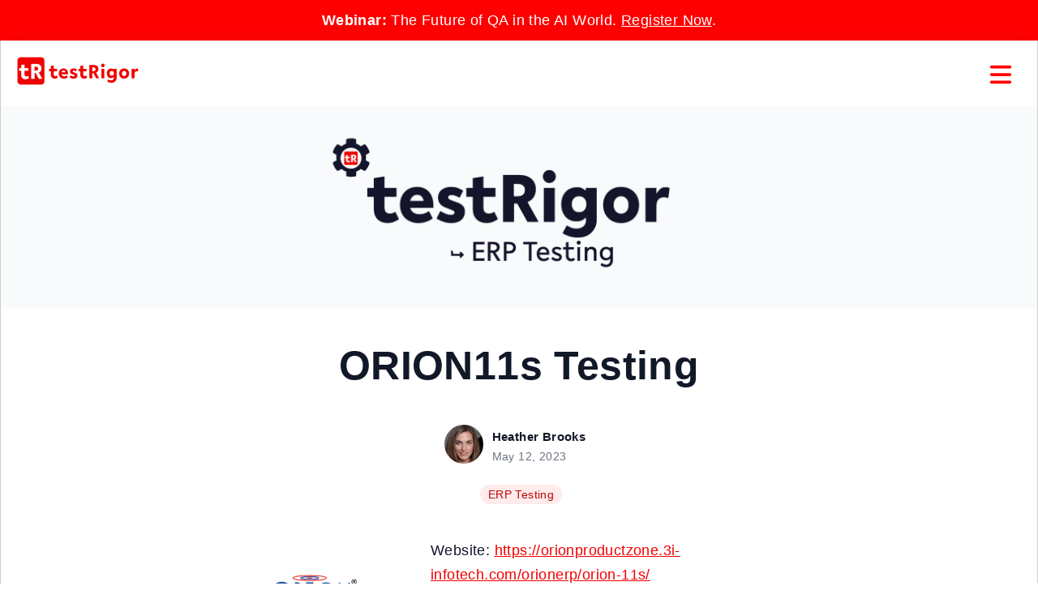

--- FILE ---
content_type: text/html; charset=UTF-8
request_url: https://testrigor.com/blog/orion11s-testing/
body_size: 61192
content:
<!DOCTYPE html>
<!--[if IE 7]>
<html class="ie ie7" lang="en-US">
<![endif]-->
<!--[if IE 8]>
<html class="ie ie8" lang="en-US">
<![endif]-->
<!--[if !(IE 7) & !(IE 8)]><!-->
<html lang="en-US">
<!--<![endif]-->
<head>
<meta charset="UTF-8" />
<meta name="viewport" content="width=device-width" />
<title>ORION11s Testing - testRigor AI-Based Automated Testing Tool</title>
<link rel="canonical" href="https://testrigor.com/blog/orion11s-testing/" />
<link rel="icon" type="image/png" href="/wp-content/uploads/2022/01/favicon-32x32-1.png" sizes="32x32">
<link rel="icon" type="image/png" href="/wp-content/uploads/2022/01/favicon-16x16-1.png" sizes="16x16">
<link rel="shortcut icon" href="/wp-content/uploads/2022/01/favicon.png">
<meta name="ahrefs-site-verification" content="21d0f4f0881f86cc8af4b13797cf725ec976c6c78fe2123117a01133cf881668">
<meta name="msvalidate.01" content="A0C95B56DAB39CD21B13CBFE5A959DA3" />
<!-- main stylesheets -->
<!-- <link rel='stylesheet' href='/wp-content/themes/testrigortheme/style.css' type='text/css' media='all' /> -->
<link rel="stylesheet" type="text/css" href="//testrigor.com/wp-content/cache/wpfc-minified/6mwc0tkr/buhi4.css" media="all"/>
<!-- // main stylesheet -->
<!--[if lt IE 9]>
<script src="https://testrigor.com/wp-content/themes/testrigortheme/js/html5.js?ver=3.7.0" type="text/javascript"></script>
<![endif]-->
<meta name='robots' content='index, follow, max-image-preview:large, max-snippet:-1, max-video-preview:-1' />
<!-- This site is optimized with the Yoast SEO plugin v26.7 - https://yoast.com/wordpress/plugins/seo/ -->
<link rel="canonical" href="https://testrigor.com/blog/orion11s-testing/" />
<meta property="og:locale" content="en_US" />
<meta property="og:type" content="article" />
<meta property="og:title" content="ORION11s Testing - testRigor AI-Based Automated Testing Tool" />
<meta property="og:description" content="Website: https://orionproductzone.3i-infotech.com/orionerp/orion-11s/ ORION11s is a state-of-the-art ERP system designed to serve as a comprehensive and all-inclusive technical solution for micro and small businesses. As a pre-configured and turnkey ERP software, it provides modern and sought-after features to efficiently meet the ever-changing needs of diverse trading and manufacturing sectors, thereby promoting significant business expansion and increasing ..." />
<meta property="og:url" content="https://testrigor.com/blog/orion11s-testing/" />
<meta property="og:site_name" content="testRigor AI-Based Automated Testing Tool" />
<meta property="article:published_time" content="2023-05-12T16:57:55+00:00" />
<meta property="og:image" content="https://testrigor.com/wp-content/uploads/2023/05/erp-testing-thum.png" />
<meta property="og:image:width" content="2584" />
<meta property="og:image:height" content="1456" />
<meta property="og:image:type" content="image/png" />
<meta name="author" content="Heather Brooks" />
<meta name="twitter:card" content="summary_large_image" />
<meta name="twitter:label1" content="Written by" />
<meta name="twitter:data1" content="Heather Brooks" />
<meta name="twitter:label2" content="Est. reading time" />
<meta name="twitter:data2" content="2 minutes" />
<script type="application/ld+json" class="yoast-schema-graph">{"@context":"https://schema.org","@graph":[{"@type":"Article","@id":"https://testrigor.com/blog/orion11s-testing/#article","isPartOf":{"@id":"https://testrigor.com/blog/orion11s-testing/"},"author":{"name":"Heather Brooks","@id":"https://testrigor.com/#/schema/person/d020074654f7cec3a51754bdbdad8feb"},"headline":"ORION11s Testing","datePublished":"2023-05-12T16:57:55+00:00","mainEntityOfPage":{"@id":"https://testrigor.com/blog/orion11s-testing/"},"wordCount":74,"commentCount":0,"publisher":{"@id":"https://testrigor.com/#organization"},"image":{"@id":"https://testrigor.com/blog/orion11s-testing/#primaryimage"},"thumbnailUrl":"https://testrigor.com/wp-content/uploads/2023/05/erp-testing-thum.png","articleSection":["ERP Testing"],"inLanguage":"en-US","potentialAction":[{"@type":"CommentAction","name":"Comment","target":["https://testrigor.com/blog/orion11s-testing/#respond"]}]},{"@type":"WebPage","@id":"https://testrigor.com/blog/orion11s-testing/","url":"https://testrigor.com/blog/orion11s-testing/","name":"ORION11s Testing - testRigor AI-Based Automated Testing Tool","isPartOf":{"@id":"https://testrigor.com/#website"},"primaryImageOfPage":{"@id":"https://testrigor.com/blog/orion11s-testing/#primaryimage"},"image":{"@id":"https://testrigor.com/blog/orion11s-testing/#primaryimage"},"thumbnailUrl":"https://testrigor.com/wp-content/uploads/2023/05/erp-testing-thum.png","datePublished":"2023-05-12T16:57:55+00:00","breadcrumb":{"@id":"https://testrigor.com/blog/orion11s-testing/#breadcrumb"},"inLanguage":"en-US","potentialAction":[{"@type":"ReadAction","target":["https://testrigor.com/blog/orion11s-testing/"]}]},{"@type":"ImageObject","inLanguage":"en-US","@id":"https://testrigor.com/blog/orion11s-testing/#primaryimage","url":"https://testrigor.com/wp-content/uploads/2023/05/erp-testing-thum.png","contentUrl":"https://testrigor.com/wp-content/uploads/2023/05/erp-testing-thum.png","width":2584,"height":1456},{"@type":"BreadcrumbList","@id":"https://testrigor.com/blog/orion11s-testing/#breadcrumb","itemListElement":[{"@type":"ListItem","position":1,"name":"Home","item":"https://testrigor.com/"},{"@type":"ListItem","position":2,"name":"Blog","item":"https://testrigor.com/blog/"},{"@type":"ListItem","position":3,"name":"ORION11s Testing"}]},{"@type":"WebSite","@id":"https://testrigor.com/#website","url":"https://testrigor.com/","name":"testRigor AI-Based Automated Testing Tool","description":"Create stable tests in plain English emulating the way humans interact with web or mobile application.","publisher":{"@id":"https://testrigor.com/#organization"},"potentialAction":[{"@type":"SearchAction","target":{"@type":"EntryPoint","urlTemplate":"https://testrigor.com/?s={search_term_string}"},"query-input":{"@type":"PropertyValueSpecification","valueRequired":true,"valueName":"search_term_string"}}],"inLanguage":"en-US"},{"@type":"Organization","@id":"https://testrigor.com/#organization","name":"testRigor AI-Based Automated Testing Tool","url":"https://testrigor.com/","logo":{"@type":"ImageObject","inLanguage":"en-US","@id":"https://testrigor.com/#/schema/logo/image/","url":"https://testrigor.com/wp-content/uploads/2022/03/Logo-Long@3x.png","contentUrl":"https://testrigor.com/wp-content/uploads/2022/03/Logo-Long@3x.png","width":574,"height":144,"caption":"testRigor AI-Based Automated Testing Tool"},"image":{"@id":"https://testrigor.com/#/schema/logo/image/"}},{"@type":"Person","@id":"https://testrigor.com/#/schema/person/d020074654f7cec3a51754bdbdad8feb","name":"Heather Brooks","image":{"@type":"ImageObject","inLanguage":"en-US","@id":"https://testrigor.com/#/schema/person/image/","url":"https://secure.gravatar.com/avatar/1538bb29792368f98f20466f59b1c1b0005d757ac64ad1242304831caedda203?s=96&d=retro&r=g","contentUrl":"https://secure.gravatar.com/avatar/1538bb29792368f98f20466f59b1c1b0005d757ac64ad1242304831caedda203?s=96&d=retro&r=g","caption":"Heather Brooks"},"url":"https://testrigor.com/blog/author/artem-denisenko/"}]}</script>
<!-- / Yoast SEO plugin. -->
<link rel='dns-prefetch' href='//testrigor.com' />
<link rel='dns-prefetch' href='//js.hs-scripts.com' />
<link rel="alternate" type="application/rss+xml" title="testRigor AI-Based Automated Testing Tool &raquo; ORION11s Testing Comments Feed" href="https://testrigor.com/blog/orion11s-testing/feed/" />
<link rel="alternate" title="oEmbed (JSON)" type="application/json+oembed" href="https://testrigor.com/wp-json/oembed/1.0/embed?url=https%3A%2F%2Ftestrigor.com%2Fblog%2Forion11s-testing%2F" />
<link rel="alternate" title="oEmbed (XML)" type="text/xml+oembed" href="https://testrigor.com/wp-json/oembed/1.0/embed?url=https%3A%2F%2Ftestrigor.com%2Fblog%2Forion11s-testing%2F&#038;format=xml" />
<style id='wp-img-auto-sizes-contain-inline-css' type='text/css'>
img:is([sizes=auto i],[sizes^="auto," i]){contain-intrinsic-size:3000px 1500px}
/*# sourceURL=wp-img-auto-sizes-contain-inline-css */
</style>
<style id='wp-block-library-inline-css' type='text/css'>
:root{--wp-block-synced-color:#7a00df;--wp-block-synced-color--rgb:122,0,223;--wp-bound-block-color:var(--wp-block-synced-color);--wp-editor-canvas-background:#ddd;--wp-admin-theme-color:#007cba;--wp-admin-theme-color--rgb:0,124,186;--wp-admin-theme-color-darker-10:#006ba1;--wp-admin-theme-color-darker-10--rgb:0,107,160.5;--wp-admin-theme-color-darker-20:#005a87;--wp-admin-theme-color-darker-20--rgb:0,90,135;--wp-admin-border-width-focus:2px}@media (min-resolution:192dpi){:root{--wp-admin-border-width-focus:1.5px}}.wp-element-button{cursor:pointer}:root .has-very-light-gray-background-color{background-color:#eee}:root .has-very-dark-gray-background-color{background-color:#313131}:root .has-very-light-gray-color{color:#eee}:root .has-very-dark-gray-color{color:#313131}:root .has-vivid-green-cyan-to-vivid-cyan-blue-gradient-background{background:linear-gradient(135deg,#00d084,#0693e3)}:root .has-purple-crush-gradient-background{background:linear-gradient(135deg,#34e2e4,#4721fb 50%,#ab1dfe)}:root .has-hazy-dawn-gradient-background{background:linear-gradient(135deg,#faaca8,#dad0ec)}:root .has-subdued-olive-gradient-background{background:linear-gradient(135deg,#fafae1,#67a671)}:root .has-atomic-cream-gradient-background{background:linear-gradient(135deg,#fdd79a,#004a59)}:root .has-nightshade-gradient-background{background:linear-gradient(135deg,#330968,#31cdcf)}:root .has-midnight-gradient-background{background:linear-gradient(135deg,#020381,#2874fc)}:root{--wp--preset--font-size--normal:16px;--wp--preset--font-size--huge:42px}.has-regular-font-size{font-size:1em}.has-larger-font-size{font-size:2.625em}.has-normal-font-size{font-size:var(--wp--preset--font-size--normal)}.has-huge-font-size{font-size:var(--wp--preset--font-size--huge)}.has-text-align-center{text-align:center}.has-text-align-left{text-align:left}.has-text-align-right{text-align:right}.has-fit-text{white-space:nowrap!important}#end-resizable-editor-section{display:none}.aligncenter{clear:both}.items-justified-left{justify-content:flex-start}.items-justified-center{justify-content:center}.items-justified-right{justify-content:flex-end}.items-justified-space-between{justify-content:space-between}.screen-reader-text{border:0;clip-path:inset(50%);height:1px;margin:-1px;overflow:hidden;padding:0;position:absolute;width:1px;word-wrap:normal!important}.screen-reader-text:focus{background-color:#ddd;clip-path:none;color:#444;display:block;font-size:1em;height:auto;left:5px;line-height:normal;padding:15px 23px 14px;text-decoration:none;top:5px;width:auto;z-index:100000}html :where(.has-border-color){border-style:solid}html :where([style*=border-top-color]){border-top-style:solid}html :where([style*=border-right-color]){border-right-style:solid}html :where([style*=border-bottom-color]){border-bottom-style:solid}html :where([style*=border-left-color]){border-left-style:solid}html :where([style*=border-width]){border-style:solid}html :where([style*=border-top-width]){border-top-style:solid}html :where([style*=border-right-width]){border-right-style:solid}html :where([style*=border-bottom-width]){border-bottom-style:solid}html :where([style*=border-left-width]){border-left-style:solid}html :where(img[class*=wp-image-]){height:auto;max-width:100%}:where(figure){margin:0 0 1em}html :where(.is-position-sticky){--wp-admin--admin-bar--position-offset:var(--wp-admin--admin-bar--height,0px)}@media screen and (max-width:600px){html :where(.is-position-sticky){--wp-admin--admin-bar--position-offset:0px}}
/*# sourceURL=wp-block-library-inline-css */
</style><style id='global-styles-inline-css' type='text/css'>
:root{--wp--preset--aspect-ratio--square: 1;--wp--preset--aspect-ratio--4-3: 4/3;--wp--preset--aspect-ratio--3-4: 3/4;--wp--preset--aspect-ratio--3-2: 3/2;--wp--preset--aspect-ratio--2-3: 2/3;--wp--preset--aspect-ratio--16-9: 16/9;--wp--preset--aspect-ratio--9-16: 9/16;--wp--preset--color--black: #000000;--wp--preset--color--cyan-bluish-gray: #abb8c3;--wp--preset--color--white: #ffffff;--wp--preset--color--pale-pink: #f78da7;--wp--preset--color--vivid-red: #cf2e2e;--wp--preset--color--luminous-vivid-orange: #ff6900;--wp--preset--color--luminous-vivid-amber: #fcb900;--wp--preset--color--light-green-cyan: #7bdcb5;--wp--preset--color--vivid-green-cyan: #00d084;--wp--preset--color--pale-cyan-blue: #8ed1fc;--wp--preset--color--vivid-cyan-blue: #0693e3;--wp--preset--color--vivid-purple: #9b51e0;--wp--preset--gradient--vivid-cyan-blue-to-vivid-purple: linear-gradient(135deg,rgb(6,147,227) 0%,rgb(155,81,224) 100%);--wp--preset--gradient--light-green-cyan-to-vivid-green-cyan: linear-gradient(135deg,rgb(122,220,180) 0%,rgb(0,208,130) 100%);--wp--preset--gradient--luminous-vivid-amber-to-luminous-vivid-orange: linear-gradient(135deg,rgb(252,185,0) 0%,rgb(255,105,0) 100%);--wp--preset--gradient--luminous-vivid-orange-to-vivid-red: linear-gradient(135deg,rgb(255,105,0) 0%,rgb(207,46,46) 100%);--wp--preset--gradient--very-light-gray-to-cyan-bluish-gray: linear-gradient(135deg,rgb(238,238,238) 0%,rgb(169,184,195) 100%);--wp--preset--gradient--cool-to-warm-spectrum: linear-gradient(135deg,rgb(74,234,220) 0%,rgb(151,120,209) 20%,rgb(207,42,186) 40%,rgb(238,44,130) 60%,rgb(251,105,98) 80%,rgb(254,248,76) 100%);--wp--preset--gradient--blush-light-purple: linear-gradient(135deg,rgb(255,206,236) 0%,rgb(152,150,240) 100%);--wp--preset--gradient--blush-bordeaux: linear-gradient(135deg,rgb(254,205,165) 0%,rgb(254,45,45) 50%,rgb(107,0,62) 100%);--wp--preset--gradient--luminous-dusk: linear-gradient(135deg,rgb(255,203,112) 0%,rgb(199,81,192) 50%,rgb(65,88,208) 100%);--wp--preset--gradient--pale-ocean: linear-gradient(135deg,rgb(255,245,203) 0%,rgb(182,227,212) 50%,rgb(51,167,181) 100%);--wp--preset--gradient--electric-grass: linear-gradient(135deg,rgb(202,248,128) 0%,rgb(113,206,126) 100%);--wp--preset--gradient--midnight: linear-gradient(135deg,rgb(2,3,129) 0%,rgb(40,116,252) 100%);--wp--preset--font-size--small: 13px;--wp--preset--font-size--medium: 20px;--wp--preset--font-size--large: 36px;--wp--preset--font-size--x-large: 42px;--wp--preset--spacing--20: 0.44rem;--wp--preset--spacing--30: 0.67rem;--wp--preset--spacing--40: 1rem;--wp--preset--spacing--50: 1.5rem;--wp--preset--spacing--60: 2.25rem;--wp--preset--spacing--70: 3.38rem;--wp--preset--spacing--80: 5.06rem;--wp--preset--shadow--natural: 6px 6px 9px rgba(0, 0, 0, 0.2);--wp--preset--shadow--deep: 12px 12px 50px rgba(0, 0, 0, 0.4);--wp--preset--shadow--sharp: 6px 6px 0px rgba(0, 0, 0, 0.2);--wp--preset--shadow--outlined: 6px 6px 0px -3px rgb(255, 255, 255), 6px 6px rgb(0, 0, 0);--wp--preset--shadow--crisp: 6px 6px 0px rgb(0, 0, 0);}:where(.is-layout-flex){gap: 0.5em;}:where(.is-layout-grid){gap: 0.5em;}body .is-layout-flex{display: flex;}.is-layout-flex{flex-wrap: wrap;align-items: center;}.is-layout-flex > :is(*, div){margin: 0;}body .is-layout-grid{display: grid;}.is-layout-grid > :is(*, div){margin: 0;}:where(.wp-block-columns.is-layout-flex){gap: 2em;}:where(.wp-block-columns.is-layout-grid){gap: 2em;}:where(.wp-block-post-template.is-layout-flex){gap: 1.25em;}:where(.wp-block-post-template.is-layout-grid){gap: 1.25em;}.has-black-color{color: var(--wp--preset--color--black) !important;}.has-cyan-bluish-gray-color{color: var(--wp--preset--color--cyan-bluish-gray) !important;}.has-white-color{color: var(--wp--preset--color--white) !important;}.has-pale-pink-color{color: var(--wp--preset--color--pale-pink) !important;}.has-vivid-red-color{color: var(--wp--preset--color--vivid-red) !important;}.has-luminous-vivid-orange-color{color: var(--wp--preset--color--luminous-vivid-orange) !important;}.has-luminous-vivid-amber-color{color: var(--wp--preset--color--luminous-vivid-amber) !important;}.has-light-green-cyan-color{color: var(--wp--preset--color--light-green-cyan) !important;}.has-vivid-green-cyan-color{color: var(--wp--preset--color--vivid-green-cyan) !important;}.has-pale-cyan-blue-color{color: var(--wp--preset--color--pale-cyan-blue) !important;}.has-vivid-cyan-blue-color{color: var(--wp--preset--color--vivid-cyan-blue) !important;}.has-vivid-purple-color{color: var(--wp--preset--color--vivid-purple) !important;}.has-black-background-color{background-color: var(--wp--preset--color--black) !important;}.has-cyan-bluish-gray-background-color{background-color: var(--wp--preset--color--cyan-bluish-gray) !important;}.has-white-background-color{background-color: var(--wp--preset--color--white) !important;}.has-pale-pink-background-color{background-color: var(--wp--preset--color--pale-pink) !important;}.has-vivid-red-background-color{background-color: var(--wp--preset--color--vivid-red) !important;}.has-luminous-vivid-orange-background-color{background-color: var(--wp--preset--color--luminous-vivid-orange) !important;}.has-luminous-vivid-amber-background-color{background-color: var(--wp--preset--color--luminous-vivid-amber) !important;}.has-light-green-cyan-background-color{background-color: var(--wp--preset--color--light-green-cyan) !important;}.has-vivid-green-cyan-background-color{background-color: var(--wp--preset--color--vivid-green-cyan) !important;}.has-pale-cyan-blue-background-color{background-color: var(--wp--preset--color--pale-cyan-blue) !important;}.has-vivid-cyan-blue-background-color{background-color: var(--wp--preset--color--vivid-cyan-blue) !important;}.has-vivid-purple-background-color{background-color: var(--wp--preset--color--vivid-purple) !important;}.has-black-border-color{border-color: var(--wp--preset--color--black) !important;}.has-cyan-bluish-gray-border-color{border-color: var(--wp--preset--color--cyan-bluish-gray) !important;}.has-white-border-color{border-color: var(--wp--preset--color--white) !important;}.has-pale-pink-border-color{border-color: var(--wp--preset--color--pale-pink) !important;}.has-vivid-red-border-color{border-color: var(--wp--preset--color--vivid-red) !important;}.has-luminous-vivid-orange-border-color{border-color: var(--wp--preset--color--luminous-vivid-orange) !important;}.has-luminous-vivid-amber-border-color{border-color: var(--wp--preset--color--luminous-vivid-amber) !important;}.has-light-green-cyan-border-color{border-color: var(--wp--preset--color--light-green-cyan) !important;}.has-vivid-green-cyan-border-color{border-color: var(--wp--preset--color--vivid-green-cyan) !important;}.has-pale-cyan-blue-border-color{border-color: var(--wp--preset--color--pale-cyan-blue) !important;}.has-vivid-cyan-blue-border-color{border-color: var(--wp--preset--color--vivid-cyan-blue) !important;}.has-vivid-purple-border-color{border-color: var(--wp--preset--color--vivid-purple) !important;}.has-vivid-cyan-blue-to-vivid-purple-gradient-background{background: var(--wp--preset--gradient--vivid-cyan-blue-to-vivid-purple) !important;}.has-light-green-cyan-to-vivid-green-cyan-gradient-background{background: var(--wp--preset--gradient--light-green-cyan-to-vivid-green-cyan) !important;}.has-luminous-vivid-amber-to-luminous-vivid-orange-gradient-background{background: var(--wp--preset--gradient--luminous-vivid-amber-to-luminous-vivid-orange) !important;}.has-luminous-vivid-orange-to-vivid-red-gradient-background{background: var(--wp--preset--gradient--luminous-vivid-orange-to-vivid-red) !important;}.has-very-light-gray-to-cyan-bluish-gray-gradient-background{background: var(--wp--preset--gradient--very-light-gray-to-cyan-bluish-gray) !important;}.has-cool-to-warm-spectrum-gradient-background{background: var(--wp--preset--gradient--cool-to-warm-spectrum) !important;}.has-blush-light-purple-gradient-background{background: var(--wp--preset--gradient--blush-light-purple) !important;}.has-blush-bordeaux-gradient-background{background: var(--wp--preset--gradient--blush-bordeaux) !important;}.has-luminous-dusk-gradient-background{background: var(--wp--preset--gradient--luminous-dusk) !important;}.has-pale-ocean-gradient-background{background: var(--wp--preset--gradient--pale-ocean) !important;}.has-electric-grass-gradient-background{background: var(--wp--preset--gradient--electric-grass) !important;}.has-midnight-gradient-background{background: var(--wp--preset--gradient--midnight) !important;}.has-small-font-size{font-size: var(--wp--preset--font-size--small) !important;}.has-medium-font-size{font-size: var(--wp--preset--font-size--medium) !important;}.has-large-font-size{font-size: var(--wp--preset--font-size--large) !important;}.has-x-large-font-size{font-size: var(--wp--preset--font-size--x-large) !important;}
/*# sourceURL=global-styles-inline-css */
</style>
<style id='classic-theme-styles-inline-css' type='text/css'>
/*! This file is auto-generated */
.wp-block-button__link{color:#fff;background-color:#32373c;border-radius:9999px;box-shadow:none;text-decoration:none;padding:calc(.667em + 2px) calc(1.333em + 2px);font-size:1.125em}.wp-block-file__button{background:#32373c;color:#fff;text-decoration:none}
/*# sourceURL=/wp-includes/css/classic-themes.min.css */
</style>
<!-- <link rel='stylesheet' id='contact-form-7-css' href='https://testrigor.com/wp-content/plugins/contact-form-7/includes/css/styles.css?ver=6.1.4' type='text/css' media='all' /> -->
<link rel="stylesheet" type="text/css" href="//testrigor.com/wp-content/cache/wpfc-minified/qj835sel/buhi4.css" media="all"/>
<script src='//testrigor.com/wp-content/cache/wpfc-minified/9k22si27/buhi4.js' type="text/javascript"></script>
<!-- <script type="text/javascript" src="https://testrigor.com/wp-content/plugins/svg-support/vendor/DOMPurify/DOMPurify.min.js?ver=2.5.8" id="bodhi-dompurify-library-js"></script> -->
<!-- <script type="text/javascript" src="https://testrigor.com/wp-includes/js/jquery/jquery.min.js?ver=3.7.1" id="jquery-core-js"></script> -->
<!-- <script type="text/javascript" src="https://testrigor.com/wp-includes/js/jquery/jquery-migrate.min.js?ver=3.4.1" id="jquery-migrate-js"></script> -->
<script type="text/javascript" id="bodhi_svg_inline-js-extra">
/* <![CDATA[ */
var svgSettings = {"skipNested":""};
//# sourceURL=bodhi_svg_inline-js-extra
/* ]]> */
</script>
<script src='//testrigor.com/wp-content/cache/wpfc-minified/jxzavn6a/buhi4.js' type="text/javascript"></script>
<!-- <script type="text/javascript" src="https://testrigor.com/wp-content/plugins/svg-support/js/min/svgs-inline-min.js" id="bodhi_svg_inline-js"></script> -->
<script type="text/javascript" id="bodhi_svg_inline-js-after">
/* <![CDATA[ */
cssTarget={"Bodhi":"img.style-svg","ForceInlineSVG":"style-svg"};ForceInlineSVGActive="false";frontSanitizationEnabled="on";
//# sourceURL=bodhi_svg_inline-js-after
/* ]]> */
</script>
<link rel="https://api.w.org/" href="https://testrigor.com/wp-json/" /><link rel="alternate" title="JSON" type="application/json" href="https://testrigor.com/wp-json/wp/v2/posts/1000410" /><link rel="EditURI" type="application/rsd+xml" title="RSD" href="https://testrigor.com/xmlrpc.php?rsd" />
<meta name="generator" content="WordPress 6.9" />
<link rel='shortlink' href='https://testrigor.com/?p=1000410' />
<!-- DO NOT COPY THIS SNIPPET! Start of Page Analytics Tracking for HubSpot WordPress plugin v11.3.33-->
<script class="hsq-set-content-id" data-content-id="blog-post">
var _hsq = _hsq || [];
_hsq.push(["setContentType", "blog-post"]);
</script>
<!-- DO NOT COPY THIS SNIPPET! End of Page Analytics Tracking for HubSpot WordPress plugin -->
<!-- jQuery -->
<script>
!function(e,t){"use strict";"object"==typeof module&&"object"==typeof module.exports?module.exports=e.document?t(e,!0):function(e){if(!e.document)throw new Error("jQuery requires a window with a document");return t(e)}:t(e)}("undefined"!=typeof window?window:this,function(C,e){"use strict";var t=[],E=C.document,r=Object.getPrototypeOf,s=t.slice,g=t.concat,u=t.push,i=t.indexOf,n={},o=n.toString,v=n.hasOwnProperty,a=v.toString,l=a.call(Object),y={},m=function(e){return"function"==typeof e&&"number"!=typeof e.nodeType},x=function(e){return null!=e&&e===e.window},c={type:!0,src:!0,nonce:!0,noModule:!0};function b(e,t,n){var r,i,o=(n=n||E).createElement("script");if(o.text=e,t)for(r in c)(i=t[r]||t.getAttribute&&t.getAttribute(r))&&o.setAttribute(r,i);n.head.appendChild(o).parentNode.removeChild(o)}function w(e){return null==e?e+"":"object"==typeof e||"function"==typeof e?n[o.call(e)]||"object":typeof e}var f="3.4.1",k=function(e,t){return new k.fn.init(e,t)},p=/^[\s\uFEFF\xA0]+|[\s\uFEFF\xA0]+$/g;function d(e){var t=!!e&&"length"in e&&e.length,n=w(e);return!m(e)&&!x(e)&&("array"===n||0===t||"number"==typeof t&&0<t&&t-1 in e)}k.fn=k.prototype={jquery:f,constructor:k,length:0,toArray:function(){return s.call(this)},get:function(e){return null==e?s.call(this):e<0?this[e+this.length]:this[e]},pushStack:function(e){var t=k.merge(this.constructor(),e);return t.prevObject=this,t},each:function(e){return k.each(this,e)},map:function(n){return this.pushStack(k.map(this,function(e,t){return n.call(e,t,e)}))},slice:function(){return this.pushStack(s.apply(this,arguments))},first:function(){return this.eq(0)},last:function(){return this.eq(-1)},eq:function(e){var t=this.length,n=+e+(e<0?t:0);return this.pushStack(0<=n&&n<t?[this[n]]:[])},end:function(){return this.prevObject||this.constructor()},push:u,sort:t.sort,splice:t.splice},k.extend=k.fn.extend=function(){var e,t,n,r,i,o,a=arguments[0]||{},s=1,u=arguments.length,l=!1;for("boolean"==typeof a&&(l=a,a=arguments[s]||{},s++),"object"==typeof a||m(a)||(a={}),s===u&&(a=this,s--);s<u;s++)if(null!=(e=arguments[s]))for(t in e)r=e[t],"__proto__"!==t&&a!==r&&(l&&r&&(k.isPlainObject(r)||(i=Array.isArray(r)))?(n=a[t],o=i&&!Array.isArray(n)?[]:i||k.isPlainObject(n)?n:{},i=!1,a[t]=k.extend(l,o,r)):void 0!==r&&(a[t]=r));return a},k.extend({expando:"jQuery"+(f+Math.random()).replace(/\D/g,""),isReady:!0,error:function(e){throw new Error(e)},noop:function(){},isPlainObject:function(e){var t,n;return!(!e||"[object Object]"!==o.call(e))&&(!(t=r(e))||"function"==typeof(n=v.call(t,"constructor")&&t.constructor)&&a.call(n)===l)},isEmptyObject:function(e){var t;for(t in e)return!1;return!0},globalEval:function(e,t){b(e,{nonce:t&&t.nonce})},each:function(e,t){var n,r=0;if(d(e)){for(n=e.length;r<n;r++)if(!1===t.call(e[r],r,e[r]))break}else for(r in e)if(!1===t.call(e[r],r,e[r]))break;return e},trim:function(e){return null==e?"":(e+"").replace(p,"")},makeArray:function(e,t){var n=t||[];return null!=e&&(d(Object(e))?k.merge(n,"string"==typeof e?[e]:e):u.call(n,e)),n},inArray:function(e,t,n){return null==t?-1:i.call(t,e,n)},merge:function(e,t){for(var n=+t.length,r=0,i=e.length;r<n;r++)e[i++]=t[r];return e.length=i,e},grep:function(e,t,n){for(var r=[],i=0,o=e.length,a=!n;i<o;i++)!t(e[i],i)!==a&&r.push(e[i]);return r},map:function(e,t,n){var r,i,o=0,a=[];if(d(e))for(r=e.length;o<r;o++)null!=(i=t(e[o],o,n))&&a.push(i);else for(o in e)null!=(i=t(e[o],o,n))&&a.push(i);return g.apply([],a)},guid:1,support:y}),"function"==typeof Symbol&&(k.fn[Symbol.iterator]=t[Symbol.iterator]),k.each("Boolean Number String Function Array Date RegExp Object Error Symbol".split(" "),function(e,t){n["[object "+t+"]"]=t.toLowerCase()});var h=function(n){var e,d,b,o,i,h,f,g,w,u,l,T,C,a,E,v,s,c,y,k="sizzle"+1*new Date,m=n.document,S=0,r=0,p=ue(),x=ue(),N=ue(),A=ue(),D=function(e,t){return e===t&&(l=!0),0},j={}.hasOwnProperty,t=[],q=t.pop,L=t.push,H=t.push,O=t.slice,P=function(e,t){for(var n=0,r=e.length;n<r;n++)if(e[n]===t)return n;return-1},R="checked|selected|async|autofocus|autoplay|controls|defer|disabled|hidden|ismap|loop|multiple|open|readonly|required|scoped",M="[\\x20\\t\\r\\n\\f]",I="(?:\\\\.|[\\w-]|[^\0-\\xa0])+",W="\\["+M+"*("+I+")(?:"+M+"*([*^$|!~]?=)"+M+"*(?:'((?:\\\\.|[^\\\\'])*)'|\"((?:\\\\.|[^\\\\\"])*)\"|("+I+"))|)"+M+"*\\]",$=":("+I+")(?:\\((('((?:\\\\.|[^\\\\'])*)'|\"((?:\\\\.|[^\\\\\"])*)\")|((?:\\\\.|[^\\\\()[\\]]|"+W+")*)|.*)\\)|)",F=new RegExp(M+"+","g"),B=new RegExp("^"+M+"+|((?:^|[^\\\\])(?:\\\\.)*)"+M+"+$","g"),_=new RegExp("^"+M+"*,"+M+"*"),z=new RegExp("^"+M+"*([>+~]|"+M+")"+M+"*"),U=new RegExp(M+"|>"),X=new RegExp($),V=new RegExp("^"+I+"$"),G={ID:new RegExp("^#("+I+")"),CLASS:new RegExp("^\\.("+I+")"),TAG:new RegExp("^("+I+"|[*])"),ATTR:new RegExp("^"+W),PSEUDO:new RegExp("^"+$),CHILD:new RegExp("^:(only|first|last|nth|nth-last)-(child|of-type)(?:\\("+M+"*(even|odd|(([+-]|)(\\d*)n|)"+M+"*(?:([+-]|)"+M+"*(\\d+)|))"+M+"*\\)|)","i"),bool:new RegExp("^(?:"+R+")$","i"),needsContext:new RegExp("^"+M+"*[>+~]|:(even|odd|eq|gt|lt|nth|first|last)(?:\\("+M+"*((?:-\\d)?\\d*)"+M+"*\\)|)(?=[^-]|$)","i")},Y=/HTML$/i,Q=/^(?:input|select|textarea|button)$/i,J=/^h\d$/i,K=/^[^{]+\{\s*\[native \w/,Z=/^(?:#([\w-]+)|(\w+)|\.([\w-]+))$/,ee=/[+~]/,te=new RegExp("\\\\([\\da-f]{1,6}"+M+"?|("+M+")|.)","ig"),ne=function(e,t,n){var r="0x"+t-65536;return r!=r||n?t:r<0?String.fromCharCode(r+65536):String.fromCharCode(r>>10|55296,1023&r|56320)},re=/([\0-\x1f\x7f]|^-?\d)|^-$|[^\0-\x1f\x7f-\uFFFF\w-]/g,ie=function(e,t){return t?"\0"===e?"\ufffd":e.slice(0,-1)+"\\"+e.charCodeAt(e.length-1).toString(16)+" ":"\\"+e},oe=function(){T()},ae=be(function(e){return!0===e.disabled&&"fieldset"===e.nodeName.toLowerCase()},{dir:"parentNode",next:"legend"});try{H.apply(t=O.call(m.childNodes),m.childNodes),t[m.childNodes.length].nodeType}catch(e){H={apply:t.length?function(e,t){L.apply(e,O.call(t))}:function(e,t){var n=e.length,r=0;while(e[n++]=t[r++]);e.length=n-1}}}function se(t,e,n,r){var i,o,a,s,u,l,c,f=e&&e.ownerDocument,p=e?e.nodeType:9;if(n=n||[],"string"!=typeof t||!t||1!==p&&9!==p&&11!==p)return n;if(!r&&((e?e.ownerDocument||e:m)!==C&&T(e),e=e||C,E)){if(11!==p&&(u=Z.exec(t)))if(i=u[1]){if(9===p){if(!(a=e.getElementById(i)))return n;if(a.id===i)return n.push(a),n}else if(f&&(a=f.getElementById(i))&&y(e,a)&&a.id===i)return n.push(a),n}else{if(u[2])return H.apply(n,e.getElementsByTagName(t)),n;if((i=u[3])&&d.getElementsByClassName&&e.getElementsByClassName)return H.apply(n,e.getElementsByClassName(i)),n}if(d.qsa&&!A[t+" "]&&(!v||!v.test(t))&&(1!==p||"object"!==e.nodeName.toLowerCase())){if(c=t,f=e,1===p&&U.test(t)){(s=e.getAttribute("id"))?s=s.replace(re,ie):e.setAttribute("id",s=k),o=(l=h(t)).length;while(o--)l[o]="#"+s+" "+xe(l[o]);c=l.join(","),f=ee.test(t)&&ye(e.parentNode)||e}try{return H.apply(n,f.querySelectorAll(c)),n}catch(e){A(t,!0)}finally{s===k&&e.removeAttribute("id")}}}return g(t.replace(B,"$1"),e,n,r)}function ue(){var r=[];return function e(t,n){return r.push(t+" ")>b.cacheLength&&delete e[r.shift()],e[t+" "]=n}}function le(e){return e[k]=!0,e}function ce(e){var t=C.createElement("fieldset");try{return!!e(t)}catch(e){return!1}finally{t.parentNode&&t.parentNode.removeChild(t),t=null}}function fe(e,t){var n=e.split("|"),r=n.length;while(r--)b.attrHandle[n[r]]=t}function pe(e,t){var n=t&&e,r=n&&1===e.nodeType&&1===t.nodeType&&e.sourceIndex-t.sourceIndex;if(r)return r;if(n)while(n=n.nextSibling)if(n===t)return-1;return e?1:-1}function de(t){return function(e){return"input"===e.nodeName.toLowerCase()&&e.type===t}}function he(n){return function(e){var t=e.nodeName.toLowerCase();return("input"===t||"button"===t)&&e.type===n}}function ge(t){return function(e){return"form"in e?e.parentNode&&!1===e.disabled?"label"in e?"label"in e.parentNode?e.parentNode.disabled===t:e.disabled===t:e.isDisabled===t||e.isDisabled!==!t&&ae(e)===t:e.disabled===t:"label"in e&&e.disabled===t}}function ve(a){return le(function(o){return o=+o,le(function(e,t){var n,r=a([],e.length,o),i=r.length;while(i--)e[n=r[i]]&&(e[n]=!(t[n]=e[n]))})})}function ye(e){return e&&"undefined"!=typeof e.getElementsByTagName&&e}for(e in d=se.support={},i=se.isXML=function(e){var t=e.namespaceURI,n=(e.ownerDocument||e).documentElement;return!Y.test(t||n&&n.nodeName||"HTML")},T=se.setDocument=function(e){var t,n,r=e?e.ownerDocument||e:m;return r!==C&&9===r.nodeType&&r.documentElement&&(a=(C=r).documentElement,E=!i(C),m!==C&&(n=C.defaultView)&&n.top!==n&&(n.addEventListener?n.addEventListener("unload",oe,!1):n.attachEvent&&n.attachEvent("onunload",oe)),d.attributes=ce(function(e){return e.className="i",!e.getAttribute("className")}),d.getElementsByTagName=ce(function(e){return e.appendChild(C.createComment("")),!e.getElementsByTagName("*").length}),d.getElementsByClassName=K.test(C.getElementsByClassName),d.getById=ce(function(e){return a.appendChild(e).id=k,!C.getElementsByName||!C.getElementsByName(k).length}),d.getById?(b.filter.ID=function(e){var t=e.replace(te,ne);return function(e){return e.getAttribute("id")===t}},b.find.ID=function(e,t){if("undefined"!=typeof t.getElementById&&E){var n=t.getElementById(e);return n?[n]:[]}}):(b.filter.ID=function(e){var n=e.replace(te,ne);return function(e){var t="undefined"!=typeof e.getAttributeNode&&e.getAttributeNode("id");return t&&t.value===n}},b.find.ID=function(e,t){if("undefined"!=typeof t.getElementById&&E){var n,r,i,o=t.getElementById(e);if(o){if((n=o.getAttributeNode("id"))&&n.value===e)return[o];i=t.getElementsByName(e),r=0;while(o=i[r++])if((n=o.getAttributeNode("id"))&&n.value===e)return[o]}return[]}}),b.find.TAG=d.getElementsByTagName?function(e,t){return"undefined"!=typeof t.getElementsByTagName?t.getElementsByTagName(e):d.qsa?t.querySelectorAll(e):void 0}:function(e,t){var n,r=[],i=0,o=t.getElementsByTagName(e);if("*"===e){while(n=o[i++])1===n.nodeType&&r.push(n);return r}return o},b.find.CLASS=d.getElementsByClassName&&function(e,t){if("undefined"!=typeof t.getElementsByClassName&&E)return t.getElementsByClassName(e)},s=[],v=[],(d.qsa=K.test(C.querySelectorAll))&&(ce(function(e){a.appendChild(e).innerHTML="<a id='"+k+"'></a><select id='"+k+"-\r\\' msallowcapture=''><option selected=''></option></select>",e.querySelectorAll("[msallowcapture^='']").length&&v.push("[*^$]="+M+"*(?:''|\"\")"),e.querySelectorAll("[selected]").length||v.push("\\["+M+"*(?:value|"+R+")"),e.querySelectorAll("[id~="+k+"-]").length||v.push("~="),e.querySelectorAll(":checked").length||v.push(":checked"),e.querySelectorAll("a#"+k+"+*").length||v.push(".#.+[+~]")}),ce(function(e){e.innerHTML="<a href='' disabled='disabled'></a><select disabled='disabled'><option/></select>";var t=C.createElement("input");t.setAttribute("type","hidden"),e.appendChild(t).setAttribute("name","D"),e.querySelectorAll("[name=d]").length&&v.push("name"+M+"*[*^$|!~]?="),2!==e.querySelectorAll(":enabled").length&&v.push(":enabled",":disabled"),a.appendChild(e).disabled=!0,2!==e.querySelectorAll(":disabled").length&&v.push(":enabled",":disabled"),e.querySelectorAll("*,:x"),v.push(",.*:")})),(d.matchesSelector=K.test(c=a.matches||a.webkitMatchesSelector||a.mozMatchesSelector||a.oMatchesSelector||a.msMatchesSelector))&&ce(function(e){d.disconnectedMatch=c.call(e,"*"),c.call(e,"[s!='']:x"),s.push("!=",$)}),v=v.length&&new RegExp(v.join("|")),s=s.length&&new RegExp(s.join("|")),t=K.test(a.compareDocumentPosition),y=t||K.test(a.contains)?function(e,t){var n=9===e.nodeType?e.documentElement:e,r=t&&t.parentNode;return e===r||!(!r||1!==r.nodeType||!(n.contains?n.contains(r):e.compareDocumentPosition&&16&e.compareDocumentPosition(r)))}:function(e,t){if(t)while(t=t.parentNode)if(t===e)return!0;return!1},D=t?function(e,t){if(e===t)return l=!0,0;var n=!e.compareDocumentPosition-!t.compareDocumentPosition;return n||(1&(n=(e.ownerDocument||e)===(t.ownerDocument||t)?e.compareDocumentPosition(t):1)||!d.sortDetached&&t.compareDocumentPosition(e)===n?e===C||e.ownerDocument===m&&y(m,e)?-1:t===C||t.ownerDocument===m&&y(m,t)?1:u?P(u,e)-P(u,t):0:4&n?-1:1)}:function(e,t){if(e===t)return l=!0,0;var n,r=0,i=e.parentNode,o=t.parentNode,a=[e],s=[t];if(!i||!o)return e===C?-1:t===C?1:i?-1:o?1:u?P(u,e)-P(u,t):0;if(i===o)return pe(e,t);n=e;while(n=n.parentNode)a.unshift(n);n=t;while(n=n.parentNode)s.unshift(n);while(a[r]===s[r])r++;return r?pe(a[r],s[r]):a[r]===m?-1:s[r]===m?1:0}),C},se.matches=function(e,t){return se(e,null,null,t)},se.matchesSelector=function(e,t){if((e.ownerDocument||e)!==C&&T(e),d.matchesSelector&&E&&!A[t+" "]&&(!s||!s.test(t))&&(!v||!v.test(t)))try{var n=c.call(e,t);if(n||d.disconnectedMatch||e.document&&11!==e.document.nodeType)return n}catch(e){A(t,!0)}return 0<se(t,C,null,[e]).length},se.contains=function(e,t){return(e.ownerDocument||e)!==C&&T(e),y(e,t)},se.attr=function(e,t){(e.ownerDocument||e)!==C&&T(e);var n=b.attrHandle[t.toLowerCase()],r=n&&j.call(b.attrHandle,t.toLowerCase())?n(e,t,!E):void 0;return void 0!==r?r:d.attributes||!E?e.getAttribute(t):(r=e.getAttributeNode(t))&&r.specified?r.value:null},se.escape=function(e){return(e+"").replace(re,ie)},se.error=function(e){throw new Error("Syntax error, unrecognized expression: "+e)},se.uniqueSort=function(e){var t,n=[],r=0,i=0;if(l=!d.detectDuplicates,u=!d.sortStable&&e.slice(0),e.sort(D),l){while(t=e[i++])t===e[i]&&(r=n.push(i));while(r--)e.splice(n[r],1)}return u=null,e},o=se.getText=function(e){var t,n="",r=0,i=e.nodeType;if(i){if(1===i||9===i||11===i){if("string"==typeof e.textContent)return e.textContent;for(e=e.firstChild;e;e=e.nextSibling)n+=o(e)}else if(3===i||4===i)return e.nodeValue}else while(t=e[r++])n+=o(t);return n},(b=se.selectors={cacheLength:50,createPseudo:le,match:G,attrHandle:{},find:{},relative:{">":{dir:"parentNode",first:!0}," ":{dir:"parentNode"},"+":{dir:"previousSibling",first:!0},"~":{dir:"previousSibling"}},preFilter:{ATTR:function(e){return e[1]=e[1].replace(te,ne),e[3]=(e[3]||e[4]||e[5]||"").replace(te,ne),"~="===e[2]&&(e[3]=" "+e[3]+" "),e.slice(0,4)},CHILD:function(e){return e[1]=e[1].toLowerCase(),"nth"===e[1].slice(0,3)?(e[3]||se.error(e[0]),e[4]=+(e[4]?e[5]+(e[6]||1):2*("even"===e[3]||"odd"===e[3])),e[5]=+(e[7]+e[8]||"odd"===e[3])):e[3]&&se.error(e[0]),e},PSEUDO:function(e){var t,n=!e[6]&&e[2];return G.CHILD.test(e[0])?null:(e[3]?e[2]=e[4]||e[5]||"":n&&X.test(n)&&(t=h(n,!0))&&(t=n.indexOf(")",n.length-t)-n.length)&&(e[0]=e[0].slice(0,t),e[2]=n.slice(0,t)),e.slice(0,3))}},filter:{TAG:function(e){var t=e.replace(te,ne).toLowerCase();return"*"===e?function(){return!0}:function(e){return e.nodeName&&e.nodeName.toLowerCase()===t}},CLASS:function(e){var t=p[e+" "];return t||(t=new RegExp("(^|"+M+")"+e+"("+M+"|$)"))&&p(e,function(e){return t.test("string"==typeof e.className&&e.className||"undefined"!=typeof e.getAttribute&&e.getAttribute("class")||"")})},ATTR:function(n,r,i){return function(e){var t=se.attr(e,n);return null==t?"!="===r:!r||(t+="","="===r?t===i:"!="===r?t!==i:"^="===r?i&&0===t.indexOf(i):"*="===r?i&&-1<t.indexOf(i):"$="===r?i&&t.slice(-i.length)===i:"~="===r?-1<(" "+t.replace(F," ")+" ").indexOf(i):"|="===r&&(t===i||t.slice(0,i.length+1)===i+"-"))}},CHILD:function(h,e,t,g,v){var y="nth"!==h.slice(0,3),m="last"!==h.slice(-4),x="of-type"===e;return 1===g&&0===v?function(e){return!!e.parentNode}:function(e,t,n){var r,i,o,a,s,u,l=y!==m?"nextSibling":"previousSibling",c=e.parentNode,f=x&&e.nodeName.toLowerCase(),p=!n&&!x,d=!1;if(c){if(y){while(l){a=e;while(a=a[l])if(x?a.nodeName.toLowerCase()===f:1===a.nodeType)return!1;u=l="only"===h&&!u&&"nextSibling"}return!0}if(u=[m?c.firstChild:c.lastChild],m&&p){d=(s=(r=(i=(o=(a=c)[k]||(a[k]={}))[a.uniqueID]||(o[a.uniqueID]={}))[h]||[])[0]===S&&r[1])&&r[2],a=s&&c.childNodes[s];while(a=++s&&a&&a[l]||(d=s=0)||u.pop())if(1===a.nodeType&&++d&&a===e){i[h]=[S,s,d];break}}else if(p&&(d=s=(r=(i=(o=(a=e)[k]||(a[k]={}))[a.uniqueID]||(o[a.uniqueID]={}))[h]||[])[0]===S&&r[1]),!1===d)while(a=++s&&a&&a[l]||(d=s=0)||u.pop())if((x?a.nodeName.toLowerCase()===f:1===a.nodeType)&&++d&&(p&&((i=(o=a[k]||(a[k]={}))[a.uniqueID]||(o[a.uniqueID]={}))[h]=[S,d]),a===e))break;return(d-=v)===g||d%g==0&&0<=d/g}}},PSEUDO:function(e,o){var t,a=b.pseudos[e]||b.setFilters[e.toLowerCase()]||se.error("unsupported pseudo: "+e);return a[k]?a(o):1<a.length?(t=[e,e,"",o],b.setFilters.hasOwnProperty(e.toLowerCase())?le(function(e,t){var n,r=a(e,o),i=r.length;while(i--)e[n=P(e,r[i])]=!(t[n]=r[i])}):function(e){return a(e,0,t)}):a}},pseudos:{not:le(function(e){var r=[],i=[],s=f(e.replace(B,"$1"));return s[k]?le(function(e,t,n,r){var i,o=s(e,null,r,[]),a=e.length;while(a--)(i=o[a])&&(e[a]=!(t[a]=i))}):function(e,t,n){return r[0]=e,s(r,null,n,i),r[0]=null,!i.pop()}}),has:le(function(t){return function(e){return 0<se(t,e).length}}),contains:le(function(t){return t=t.replace(te,ne),function(e){return-1<(e.textContent||o(e)).indexOf(t)}}),lang:le(function(n){return V.test(n||"")||se.error("unsupported lang: "+n),n=n.replace(te,ne).toLowerCase(),function(e){var t;do{if(t=E?e.lang:e.getAttribute("xml:lang")||e.getAttribute("lang"))return(t=t.toLowerCase())===n||0===t.indexOf(n+"-")}while((e=e.parentNode)&&1===e.nodeType);return!1}}),target:function(e){var t=n.location&&n.location.hash;return t&&t.slice(1)===e.id},root:function(e){return e===a},focus:function(e){return e===C.activeElement&&(!C.hasFocus||C.hasFocus())&&!!(e.type||e.href||~e.tabIndex)},enabled:ge(!1),disabled:ge(!0),checked:function(e){var t=e.nodeName.toLowerCase();return"input"===t&&!!e.checked||"option"===t&&!!e.selected},selected:function(e){return e.parentNode&&e.parentNode.selectedIndex,!0===e.selected},empty:function(e){for(e=e.firstChild;e;e=e.nextSibling)if(e.nodeType<6)return!1;return!0},parent:function(e){return!b.pseudos.empty(e)},header:function(e){return J.test(e.nodeName)},input:function(e){return Q.test(e.nodeName)},button:function(e){var t=e.nodeName.toLowerCase();return"input"===t&&"button"===e.type||"button"===t},text:function(e){var t;return"input"===e.nodeName.toLowerCase()&&"text"===e.type&&(null==(t=e.getAttribute("type"))||"text"===t.toLowerCase())},first:ve(function(){return[0]}),last:ve(function(e,t){return[t-1]}),eq:ve(function(e,t,n){return[n<0?n+t:n]}),even:ve(function(e,t){for(var n=0;n<t;n+=2)e.push(n);return e}),odd:ve(function(e,t){for(var n=1;n<t;n+=2)e.push(n);return e}),lt:ve(function(e,t,n){for(var r=n<0?n+t:t<n?t:n;0<=--r;)e.push(r);return e}),gt:ve(function(e,t,n){for(var r=n<0?n+t:n;++r<t;)e.push(r);return e})}}).pseudos.nth=b.pseudos.eq,{radio:!0,checkbox:!0,file:!0,password:!0,image:!0})b.pseudos[e]=de(e);for(e in{submit:!0,reset:!0})b.pseudos[e]=he(e);function me(){}function xe(e){for(var t=0,n=e.length,r="";t<n;t++)r+=e[t].value;return r}function be(s,e,t){var u=e.dir,l=e.next,c=l||u,f=t&&"parentNode"===c,p=r++;return e.first?function(e,t,n){while(e=e[u])if(1===e.nodeType||f)return s(e,t,n);return!1}:function(e,t,n){var r,i,o,a=[S,p];if(n){while(e=e[u])if((1===e.nodeType||f)&&s(e,t,n))return!0}else while(e=e[u])if(1===e.nodeType||f)if(i=(o=e[k]||(e[k]={}))[e.uniqueID]||(o[e.uniqueID]={}),l&&l===e.nodeName.toLowerCase())e=e[u]||e;else{if((r=i[c])&&r[0]===S&&r[1]===p)return a[2]=r[2];if((i[c]=a)[2]=s(e,t,n))return!0}return!1}}function we(i){return 1<i.length?function(e,t,n){var r=i.length;while(r--)if(!i[r](e,t,n))return!1;return!0}:i[0]}function Te(e,t,n,r,i){for(var o,a=[],s=0,u=e.length,l=null!=t;s<u;s++)(o=e[s])&&(n&&!n(o,r,i)||(a.push(o),l&&t.push(s)));return a}function Ce(d,h,g,v,y,e){return v&&!v[k]&&(v=Ce(v)),y&&!y[k]&&(y=Ce(y,e)),le(function(e,t,n,r){var i,o,a,s=[],u=[],l=t.length,c=e||function(e,t,n){for(var r=0,i=t.length;r<i;r++)se(e,t[r],n);return n}(h||"*",n.nodeType?[n]:n,[]),f=!d||!e&&h?c:Te(c,s,d,n,r),p=g?y||(e?d:l||v)?[]:t:f;if(g&&g(f,p,n,r),v){i=Te(p,u),v(i,[],n,r),o=i.length;while(o--)(a=i[o])&&(p[u[o]]=!(f[u[o]]=a))}if(e){if(y||d){if(y){i=[],o=p.length;while(o--)(a=p[o])&&i.push(f[o]=a);y(null,p=[],i,r)}o=p.length;while(o--)(a=p[o])&&-1<(i=y?P(e,a):s[o])&&(e[i]=!(t[i]=a))}}else p=Te(p===t?p.splice(l,p.length):p),y?y(null,t,p,r):H.apply(t,p)})}function Ee(e){for(var i,t,n,r=e.length,o=b.relative[e[0].type],a=o||b.relative[" "],s=o?1:0,u=be(function(e){return e===i},a,!0),l=be(function(e){return-1<P(i,e)},a,!0),c=[function(e,t,n){var r=!o&&(n||t!==w)||((i=t).nodeType?u(e,t,n):l(e,t,n));return i=null,r}];s<r;s++)if(t=b.relative[e[s].type])c=[be(we(c),t)];else{if((t=b.filter[e[s].type].apply(null,e[s].matches))[k]){for(n=++s;n<r;n++)if(b.relative[e[n].type])break;return Ce(1<s&&we(c),1<s&&xe(e.slice(0,s-1).concat({value:" "===e[s-2].type?"*":""})).replace(B,"$1"),t,s<n&&Ee(e.slice(s,n)),n<r&&Ee(e=e.slice(n)),n<r&&xe(e))}c.push(t)}return we(c)}return me.prototype=b.filters=b.pseudos,b.setFilters=new me,h=se.tokenize=function(e,t){var n,r,i,o,a,s,u,l=x[e+" "];if(l)return t?0:l.slice(0);a=e,s=[],u=b.preFilter;while(a){for(o in n&&!(r=_.exec(a))||(r&&(a=a.slice(r[0].length)||a),s.push(i=[])),n=!1,(r=z.exec(a))&&(n=r.shift(),i.push({value:n,type:r[0].replace(B," ")}),a=a.slice(n.length)),b.filter)!(r=G[o].exec(a))||u[o]&&!(r=u[o](r))||(n=r.shift(),i.push({value:n,type:o,matches:r}),a=a.slice(n.length));if(!n)break}return t?a.length:a?se.error(e):x(e,s).slice(0)},f=se.compile=function(e,t){var n,v,y,m,x,r,i=[],o=[],a=N[e+" "];if(!a){t||(t=h(e)),n=t.length;while(n--)(a=Ee(t[n]))[k]?i.push(a):o.push(a);(a=N(e,(v=o,m=0<(y=i).length,x=0<v.length,r=function(e,t,n,r,i){var o,a,s,u=0,l="0",c=e&&[],f=[],p=w,d=e||x&&b.find.TAG("*",i),h=S+=null==p?1:Math.random()||.1,g=d.length;for(i&&(w=t===C||t||i);l!==g&&null!=(o=d[l]);l++){if(x&&o){a=0,t||o.ownerDocument===C||(T(o),n=!E);while(s=v[a++])if(s(o,t||C,n)){r.push(o);break}i&&(S=h)}m&&((o=!s&&o)&&u--,e&&c.push(o))}if(u+=l,m&&l!==u){a=0;while(s=y[a++])s(c,f,t,n);if(e){if(0<u)while(l--)c[l]||f[l]||(f[l]=q.call(r));f=Te(f)}H.apply(r,f),i&&!e&&0<f.length&&1<u+y.length&&se.uniqueSort(r)}return i&&(S=h,w=p),c},m?le(r):r))).selector=e}return a},g=se.select=function(e,t,n,r){var i,o,a,s,u,l="function"==typeof e&&e,c=!r&&h(e=l.selector||e);if(n=n||[],1===c.length){if(2<(o=c[0]=c[0].slice(0)).length&&"ID"===(a=o[0]).type&&9===t.nodeType&&E&&b.relative[o[1].type]){if(!(t=(b.find.ID(a.matches[0].replace(te,ne),t)||[])[0]))return n;l&&(t=t.parentNode),e=e.slice(o.shift().value.length)}i=G.needsContext.test(e)?0:o.length;while(i--){if(a=o[i],b.relative[s=a.type])break;if((u=b.find[s])&&(r=u(a.matches[0].replace(te,ne),ee.test(o[0].type)&&ye(t.parentNode)||t))){if(o.splice(i,1),!(e=r.length&&xe(o)))return H.apply(n,r),n;break}}}return(l||f(e,c))(r,t,!E,n,!t||ee.test(e)&&ye(t.parentNode)||t),n},d.sortStable=k.split("").sort(D).join("")===k,d.detectDuplicates=!!l,T(),d.sortDetached=ce(function(e){return 1&e.compareDocumentPosition(C.createElement("fieldset"))}),ce(function(e){return e.innerHTML="<a href='#'></a>","#"===e.firstChild.getAttribute("href")})||fe("type|href|height|width",function(e,t,n){if(!n)return e.getAttribute(t,"type"===t.toLowerCase()?1:2)}),d.attributes&&ce(function(e){return e.innerHTML="<input/>",e.firstChild.setAttribute("value",""),""===e.firstChild.getAttribute("value")})||fe("value",function(e,t,n){if(!n&&"input"===e.nodeName.toLowerCase())return e.defaultValue}),ce(function(e){return null==e.getAttribute("disabled")})||fe(R,function(e,t,n){var r;if(!n)return!0===e[t]?t.toLowerCase():(r=e.getAttributeNode(t))&&r.specified?r.value:null}),se}(C);k.find=h,k.expr=h.selectors,k.expr[":"]=k.expr.pseudos,k.uniqueSort=k.unique=h.uniqueSort,k.text=h.getText,k.isXMLDoc=h.isXML,k.contains=h.contains,k.escapeSelector=h.escape;var T=function(e,t,n){var r=[],i=void 0!==n;while((e=e[t])&&9!==e.nodeType)if(1===e.nodeType){if(i&&k(e).is(n))break;r.push(e)}return r},S=function(e,t){for(var n=[];e;e=e.nextSibling)1===e.nodeType&&e!==t&&n.push(e);return n},N=k.expr.match.needsContext;function A(e,t){return e.nodeName&&e.nodeName.toLowerCase()===t.toLowerCase()}var D=/^<([a-z][^\/\0>:\x20\t\r\n\f]*)[\x20\t\r\n\f]*\/?>(?:<\/\1>|)$/i;function j(e,n,r){return m(n)?k.grep(e,function(e,t){return!!n.call(e,t,e)!==r}):n.nodeType?k.grep(e,function(e){return e===n!==r}):"string"!=typeof n?k.grep(e,function(e){return-1<i.call(n,e)!==r}):k.filter(n,e,r)}k.filter=function(e,t,n){var r=t[0];return n&&(e=":not("+e+")"),1===t.length&&1===r.nodeType?k.find.matchesSelector(r,e)?[r]:[]:k.find.matches(e,k.grep(t,function(e){return 1===e.nodeType}))},k.fn.extend({find:function(e){var t,n,r=this.length,i=this;if("string"!=typeof e)return this.pushStack(k(e).filter(function(){for(t=0;t<r;t++)if(k.contains(i[t],this))return!0}));for(n=this.pushStack([]),t=0;t<r;t++)k.find(e,i[t],n);return 1<r?k.uniqueSort(n):n},filter:function(e){return this.pushStack(j(this,e||[],!1))},not:function(e){return this.pushStack(j(this,e||[],!0))},is:function(e){return!!j(this,"string"==typeof e&&N.test(e)?k(e):e||[],!1).length}});var q,L=/^(?:\s*(<[\w\W]+>)[^>]*|#([\w-]+))$/;(k.fn.init=function(e,t,n){var r,i;if(!e)return this;if(n=n||q,"string"==typeof e){if(!(r="<"===e[0]&&">"===e[e.length-1]&&3<=e.length?[null,e,null]:L.exec(e))||!r[1]&&t)return!t||t.jquery?(t||n).find(e):this.constructor(t).find(e);if(r[1]){if(t=t instanceof k?t[0]:t,k.merge(this,k.parseHTML(r[1],t&&t.nodeType?t.ownerDocument||t:E,!0)),D.test(r[1])&&k.isPlainObject(t))for(r in t)m(this[r])?this[r](t[r]):this.attr(r,t[r]);return this}return(i=E.getElementById(r[2]))&&(this[0]=i,this.length=1),this}return e.nodeType?(this[0]=e,this.length=1,this):m(e)?void 0!==n.ready?n.ready(e):e(k):k.makeArray(e,this)}).prototype=k.fn,q=k(E);var H=/^(?:parents|prev(?:Until|All))/,O={children:!0,contents:!0,next:!0,prev:!0};function P(e,t){while((e=e[t])&&1!==e.nodeType);return e}k.fn.extend({has:function(e){var t=k(e,this),n=t.length;return this.filter(function(){for(var e=0;e<n;e++)if(k.contains(this,t[e]))return!0})},closest:function(e,t){var n,r=0,i=this.length,o=[],a="string"!=typeof e&&k(e);if(!N.test(e))for(;r<i;r++)for(n=this[r];n&&n!==t;n=n.parentNode)if(n.nodeType<11&&(a?-1<a.index(n):1===n.nodeType&&k.find.matchesSelector(n,e))){o.push(n);break}return this.pushStack(1<o.length?k.uniqueSort(o):o)},index:function(e){return e?"string"==typeof e?i.call(k(e),this[0]):i.call(this,e.jquery?e[0]:e):this[0]&&this[0].parentNode?this.first().prevAll().length:-1},add:function(e,t){return this.pushStack(k.uniqueSort(k.merge(this.get(),k(e,t))))},addBack:function(e){return this.add(null==e?this.prevObject:this.prevObject.filter(e))}}),k.each({parent:function(e){var t=e.parentNode;return t&&11!==t.nodeType?t:null},parents:function(e){return T(e,"parentNode")},parentsUntil:function(e,t,n){return T(e,"parentNode",n)},next:function(e){return P(e,"nextSibling")},prev:function(e){return P(e,"previousSibling")},nextAll:function(e){return T(e,"nextSibling")},prevAll:function(e){return T(e,"previousSibling")},nextUntil:function(e,t,n){return T(e,"nextSibling",n)},prevUntil:function(e,t,n){return T(e,"previousSibling",n)},siblings:function(e){return S((e.parentNode||{}).firstChild,e)},children:function(e){return S(e.firstChild)},contents:function(e){return"undefined"!=typeof e.contentDocument?e.contentDocument:(A(e,"template")&&(e=e.content||e),k.merge([],e.childNodes))}},function(r,i){k.fn[r]=function(e,t){var n=k.map(this,i,e);return"Until"!==r.slice(-5)&&(t=e),t&&"string"==typeof t&&(n=k.filter(t,n)),1<this.length&&(O[r]||k.uniqueSort(n),H.test(r)&&n.reverse()),this.pushStack(n)}});var R=/[^\x20\t\r\n\f]+/g;function M(e){return e}function I(e){throw e}function W(e,t,n,r){var i;try{e&&m(i=e.promise)?i.call(e).done(t).fail(n):e&&m(i=e.then)?i.call(e,t,n):t.apply(void 0,[e].slice(r))}catch(e){n.apply(void 0,[e])}}k.Callbacks=function(r){var e,n;r="string"==typeof r?(e=r,n={},k.each(e.match(R)||[],function(e,t){n[t]=!0}),n):k.extend({},r);var i,t,o,a,s=[],u=[],l=-1,c=function(){for(a=a||r.once,o=i=!0;u.length;l=-1){t=u.shift();while(++l<s.length)!1===s[l].apply(t[0],t[1])&&r.stopOnFalse&&(l=s.length,t=!1)}r.memory||(t=!1),i=!1,a&&(s=t?[]:"")},f={add:function(){return s&&(t&&!i&&(l=s.length-1,u.push(t)),function n(e){k.each(e,function(e,t){m(t)?r.unique&&f.has(t)||s.push(t):t&&t.length&&"string"!==w(t)&&n(t)})}(arguments),t&&!i&&c()),this},remove:function(){return k.each(arguments,function(e,t){var n;while(-1<(n=k.inArray(t,s,n)))s.splice(n,1),n<=l&&l--}),this},has:function(e){return e?-1<k.inArray(e,s):0<s.length},empty:function(){return s&&(s=[]),this},disable:function(){return a=u=[],s=t="",this},disabled:function(){return!s},lock:function(){return a=u=[],t||i||(s=t=""),this},locked:function(){return!!a},fireWith:function(e,t){return a||(t=[e,(t=t||[]).slice?t.slice():t],u.push(t),i||c()),this},fire:function(){return f.fireWith(this,arguments),this},fired:function(){return!!o}};return f},k.extend({Deferred:function(e){var o=[["notify","progress",k.Callbacks("memory"),k.Callbacks("memory"),2],["resolve","done",k.Callbacks("once memory"),k.Callbacks("once memory"),0,"resolved"],["reject","fail",k.Callbacks("once memory"),k.Callbacks("once memory"),1,"rejected"]],i="pending",a={state:function(){return i},always:function(){return s.done(arguments).fail(arguments),this},"catch":function(e){return a.then(null,e)},pipe:function(){var i=arguments;return k.Deferred(function(r){k.each(o,function(e,t){var n=m(i[t[4]])&&i[t[4]];s[t[1]](function(){var e=n&&n.apply(this,arguments);e&&m(e.promise)?e.promise().progress(r.notify).done(r.resolve).fail(r.reject):r[t[0]+"With"](this,n?[e]:arguments)})}),i=null}).promise()},then:function(t,n,r){var u=0;function l(i,o,a,s){return function(){var n=this,r=arguments,e=function(){var e,t;if(!(i<u)){if((e=a.apply(n,r))===o.promise())throw new TypeError("Thenable self-resolution");t=e&&("object"==typeof e||"function"==typeof e)&&e.then,m(t)?s?t.call(e,l(u,o,M,s),l(u,o,I,s)):(u++,t.call(e,l(u,o,M,s),l(u,o,I,s),l(u,o,M,o.notifyWith))):(a!==M&&(n=void 0,r=[e]),(s||o.resolveWith)(n,r))}},t=s?e:function(){try{e()}catch(e){k.Deferred.exceptionHook&&k.Deferred.exceptionHook(e,t.stackTrace),u<=i+1&&(a!==I&&(n=void 0,r=[e]),o.rejectWith(n,r))}};i?t():(k.Deferred.getStackHook&&(t.stackTrace=k.Deferred.getStackHook()),C.setTimeout(t))}}return k.Deferred(function(e){o[0][3].add(l(0,e,m(r)?r:M,e.notifyWith)),o[1][3].add(l(0,e,m(t)?t:M)),o[2][3].add(l(0,e,m(n)?n:I))}).promise()},promise:function(e){return null!=e?k.extend(e,a):a}},s={};return k.each(o,function(e,t){var n=t[2],r=t[5];a[t[1]]=n.add,r&&n.add(function(){i=r},o[3-e][2].disable,o[3-e][3].disable,o[0][2].lock,o[0][3].lock),n.add(t[3].fire),s[t[0]]=function(){return s[t[0]+"With"](this===s?void 0:this,arguments),this},s[t[0]+"With"]=n.fireWith}),a.promise(s),e&&e.call(s,s),s},when:function(e){var n=arguments.length,t=n,r=Array(t),i=s.call(arguments),o=k.Deferred(),a=function(t){return function(e){r[t]=this,i[t]=1<arguments.length?s.call(arguments):e,--n||o.resolveWith(r,i)}};if(n<=1&&(W(e,o.done(a(t)).resolve,o.reject,!n),"pending"===o.state()||m(i[t]&&i[t].then)))return o.then();while(t--)W(i[t],a(t),o.reject);return o.promise()}});var $=/^(Eval|Internal|Range|Reference|Syntax|Type|URI)Error$/;k.Deferred.exceptionHook=function(e,t){C.console&&C.console.warn&&e&&$.test(e.name)&&C.console.warn("jQuery.Deferred exception: "+e.message,e.stack,t)},k.readyException=function(e){C.setTimeout(function(){throw e})};var F=k.Deferred();function B(){E.removeEventListener("DOMContentLoaded",B),C.removeEventListener("load",B),k.ready()}k.fn.ready=function(e){return F.then(e)["catch"](function(e){k.readyException(e)}),this},k.extend({isReady:!1,readyWait:1,ready:function(e){(!0===e?--k.readyWait:k.isReady)||(k.isReady=!0)!==e&&0<--k.readyWait||F.resolveWith(E,[k])}}),k.ready.then=F.then,"complete"===E.readyState||"loading"!==E.readyState&&!E.documentElement.doScroll?C.setTimeout(k.ready):(E.addEventListener("DOMContentLoaded",B),C.addEventListener("load",B));var _=function(e,t,n,r,i,o,a){var s=0,u=e.length,l=null==n;if("object"===w(n))for(s in i=!0,n)_(e,t,s,n[s],!0,o,a);else if(void 0!==r&&(i=!0,m(r)||(a=!0),l&&(a?(t.call(e,r),t=null):(l=t,t=function(e,t,n){return l.call(k(e),n)})),t))for(;s<u;s++)t(e[s],n,a?r:r.call(e[s],s,t(e[s],n)));return i?e:l?t.call(e):u?t(e[0],n):o},z=/^-ms-/,U=/-([a-z])/g;function X(e,t){return t.toUpperCase()}function V(e){return e.replace(z,"ms-").replace(U,X)}var G=function(e){return 1===e.nodeType||9===e.nodeType||!+e.nodeType};function Y(){this.expando=k.expando+Y.uid++}Y.uid=1,Y.prototype={cache:function(e){var t=e[this.expando];return t||(t={},G(e)&&(e.nodeType?e[this.expando]=t:Object.defineProperty(e,this.expando,{value:t,configurable:!0}))),t},set:function(e,t,n){var r,i=this.cache(e);if("string"==typeof t)i[V(t)]=n;else for(r in t)i[V(r)]=t[r];return i},get:function(e,t){return void 0===t?this.cache(e):e[this.expando]&&e[this.expando][V(t)]},access:function(e,t,n){return void 0===t||t&&"string"==typeof t&&void 0===n?this.get(e,t):(this.set(e,t,n),void 0!==n?n:t)},remove:function(e,t){var n,r=e[this.expando];if(void 0!==r){if(void 0!==t){n=(t=Array.isArray(t)?t.map(V):(t=V(t))in r?[t]:t.match(R)||[]).length;while(n--)delete r[t[n]]}(void 0===t||k.isEmptyObject(r))&&(e.nodeType?e[this.expando]=void 0:delete e[this.expando])}},hasData:function(e){var t=e[this.expando];return void 0!==t&&!k.isEmptyObject(t)}};var Q=new Y,J=new Y,K=/^(?:\{[\w\W]*\}|\[[\w\W]*\])$/,Z=/[A-Z]/g;function ee(e,t,n){var r,i;if(void 0===n&&1===e.nodeType)if(r="data-"+t.replace(Z,"-$&").toLowerCase(),"string"==typeof(n=e.getAttribute(r))){try{n="true"===(i=n)||"false"!==i&&("null"===i?null:i===+i+""?+i:K.test(i)?JSON.parse(i):i)}catch(e){}J.set(e,t,n)}else n=void 0;return n}k.extend({hasData:function(e){return J.hasData(e)||Q.hasData(e)},data:function(e,t,n){return J.access(e,t,n)},removeData:function(e,t){J.remove(e,t)},_data:function(e,t,n){return Q.access(e,t,n)},_removeData:function(e,t){Q.remove(e,t)}}),k.fn.extend({data:function(n,e){var t,r,i,o=this[0],a=o&&o.attributes;if(void 0===n){if(this.length&&(i=J.get(o),1===o.nodeType&&!Q.get(o,"hasDataAttrs"))){t=a.length;while(t--)a[t]&&0===(r=a[t].name).indexOf("data-")&&(r=V(r.slice(5)),ee(o,r,i[r]));Q.set(o,"hasDataAttrs",!0)}return i}return"object"==typeof n?this.each(function(){J.set(this,n)}):_(this,function(e){var t;if(o&&void 0===e)return void 0!==(t=J.get(o,n))?t:void 0!==(t=ee(o,n))?t:void 0;this.each(function(){J.set(this,n,e)})},null,e,1<arguments.length,null,!0)},removeData:function(e){return this.each(function(){J.remove(this,e)})}}),k.extend({queue:function(e,t,n){var r;if(e)return t=(t||"fx")+"queue",r=Q.get(e,t),n&&(!r||Array.isArray(n)?r=Q.access(e,t,k.makeArray(n)):r.push(n)),r||[]},dequeue:function(e,t){t=t||"fx";var n=k.queue(e,t),r=n.length,i=n.shift(),o=k._queueHooks(e,t);"inprogress"===i&&(i=n.shift(),r--),i&&("fx"===t&&n.unshift("inprogress"),delete o.stop,i.call(e,function(){k.dequeue(e,t)},o)),!r&&o&&o.empty.fire()},_queueHooks:function(e,t){var n=t+"queueHooks";return Q.get(e,n)||Q.access(e,n,{empty:k.Callbacks("once memory").add(function(){Q.remove(e,[t+"queue",n])})})}}),k.fn.extend({queue:function(t,n){var e=2;return"string"!=typeof t&&(n=t,t="fx",e--),arguments.length<e?k.queue(this[0],t):void 0===n?this:this.each(function(){var e=k.queue(this,t,n);k._queueHooks(this,t),"fx"===t&&"inprogress"!==e[0]&&k.dequeue(this,t)})},dequeue:function(e){return this.each(function(){k.dequeue(this,e)})},clearQueue:function(e){return this.queue(e||"fx",[])},promise:function(e,t){var n,r=1,i=k.Deferred(),o=this,a=this.length,s=function(){--r||i.resolveWith(o,[o])};"string"!=typeof e&&(t=e,e=void 0),e=e||"fx";while(a--)(n=Q.get(o[a],e+"queueHooks"))&&n.empty&&(r++,n.empty.add(s));return s(),i.promise(t)}});var te=/[+-]?(?:\d*\.|)\d+(?:[eE][+-]?\d+|)/.source,ne=new RegExp("^(?:([+-])=|)("+te+")([a-z%]*)$","i"),re=["Top","Right","Bottom","Left"],ie=E.documentElement,oe=function(e){return k.contains(e.ownerDocument,e)},ae={composed:!0};ie.getRootNode&&(oe=function(e){return k.contains(e.ownerDocument,e)||e.getRootNode(ae)===e.ownerDocument});var se=function(e,t){return"none"===(e=t||e).style.display||""===e.style.display&&oe(e)&&"none"===k.css(e,"display")},ue=function(e,t,n,r){var i,o,a={};for(o in t)a[o]=e.style[o],e.style[o]=t[o];for(o in i=n.apply(e,r||[]),t)e.style[o]=a[o];return i};function le(e,t,n,r){var i,o,a=20,s=r?function(){return r.cur()}:function(){return k.css(e,t,"")},u=s(),l=n&&n[3]||(k.cssNumber[t]?"":"px"),c=e.nodeType&&(k.cssNumber[t]||"px"!==l&&+u)&&ne.exec(k.css(e,t));if(c&&c[3]!==l){u/=2,l=l||c[3],c=+u||1;while(a--)k.style(e,t,c+l),(1-o)*(1-(o=s()/u||.5))<=0&&(a=0),c/=o;c*=2,k.style(e,t,c+l),n=n||[]}return n&&(c=+c||+u||0,i=n[1]?c+(n[1]+1)*n[2]:+n[2],r&&(r.unit=l,r.start=c,r.end=i)),i}var ce={};function fe(e,t){for(var n,r,i,o,a,s,u,l=[],c=0,f=e.length;c<f;c++)(r=e[c]).style&&(n=r.style.display,t?("none"===n&&(l[c]=Q.get(r,"display")||null,l[c]||(r.style.display="")),""===r.style.display&&se(r)&&(l[c]=(u=a=o=void 0,a=(i=r).ownerDocument,s=i.nodeName,(u=ce[s])||(o=a.body.appendChild(a.createElement(s)),u=k.css(o,"display"),o.parentNode.removeChild(o),"none"===u&&(u="block"),ce[s]=u)))):"none"!==n&&(l[c]="none",Q.set(r,"display",n)));for(c=0;c<f;c++)null!=l[c]&&(e[c].style.display=l[c]);return e}k.fn.extend({show:function(){return fe(this,!0)},hide:function(){return fe(this)},toggle:function(e){return"boolean"==typeof e?e?this.show():this.hide():this.each(function(){se(this)?k(this).show():k(this).hide()})}});var pe=/^(?:checkbox|radio)$/i,de=/<([a-z][^\/\0>\x20\t\r\n\f]*)/i,he=/^$|^module$|\/(?:java|ecma)script/i,ge={option:[1,"<select multiple='multiple'>","</select>"],thead:[1,"<table>","</table>"],col:[2,"<table><colgroup>","</colgroup></table>"],tr:[2,"<table><tbody>","</tbody></table>"],td:[3,"<table><tbody><tr>","</tr></tbody></table>"],_default:[0,"",""]};function ve(e,t){var n;return n="undefined"!=typeof e.getElementsByTagName?e.getElementsByTagName(t||"*"):"undefined"!=typeof e.querySelectorAll?e.querySelectorAll(t||"*"):[],void 0===t||t&&A(e,t)?k.merge([e],n):n}function ye(e,t){for(var n=0,r=e.length;n<r;n++)Q.set(e[n],"globalEval",!t||Q.get(t[n],"globalEval"))}ge.optgroup=ge.option,ge.tbody=ge.tfoot=ge.colgroup=ge.caption=ge.thead,ge.th=ge.td;var me,xe,be=/<|&#?\w+;/;function we(e,t,n,r,i){for(var o,a,s,u,l,c,f=t.createDocumentFragment(),p=[],d=0,h=e.length;d<h;d++)if((o=e[d])||0===o)if("object"===w(o))k.merge(p,o.nodeType?[o]:o);else if(be.test(o)){a=a||f.appendChild(t.createElement("div")),s=(de.exec(o)||["",""])[1].toLowerCase(),u=ge[s]||ge._default,a.innerHTML=u[1]+k.htmlPrefilter(o)+u[2],c=u[0];while(c--)a=a.lastChild;k.merge(p,a.childNodes),(a=f.firstChild).textContent=""}else p.push(t.createTextNode(o));f.textContent="",d=0;while(o=p[d++])if(r&&-1<k.inArray(o,r))i&&i.push(o);else if(l=oe(o),a=ve(f.appendChild(o),"script"),l&&ye(a),n){c=0;while(o=a[c++])he.test(o.type||"")&&n.push(o)}return f}me=E.createDocumentFragment().appendChild(E.createElement("div")),(xe=E.createElement("input")).setAttribute("type","radio"),xe.setAttribute("checked","checked"),xe.setAttribute("name","t"),me.appendChild(xe),y.checkClone=me.cloneNode(!0).cloneNode(!0).lastChild.checked,me.innerHTML="<textarea>x</textarea>",y.noCloneChecked=!!me.cloneNode(!0).lastChild.defaultValue;var Te=/^key/,Ce=/^(?:mouse|pointer|contextmenu|drag|drop)|click/,Ee=/^([^.]*)(?:\.(.+)|)/;function ke(){return!0}function Se(){return!1}function Ne(e,t){return e===function(){try{return E.activeElement}catch(e){}}()==("focus"===t)}function Ae(e,t,n,r,i,o){var a,s;if("object"==typeof t){for(s in"string"!=typeof n&&(r=r||n,n=void 0),t)Ae(e,s,n,r,t[s],o);return e}if(null==r&&null==i?(i=n,r=n=void 0):null==i&&("string"==typeof n?(i=r,r=void 0):(i=r,r=n,n=void 0)),!1===i)i=Se;else if(!i)return e;return 1===o&&(a=i,(i=function(e){return k().off(e),a.apply(this,arguments)}).guid=a.guid||(a.guid=k.guid++)),e.each(function(){k.event.add(this,t,i,r,n)})}function De(e,i,o){o?(Q.set(e,i,!1),k.event.add(e,i,{namespace:!1,handler:function(e){var t,n,r=Q.get(this,i);if(1&e.isTrigger&&this[i]){if(r.length)(k.event.special[i]||{}).delegateType&&e.stopPropagation();else if(r=s.call(arguments),Q.set(this,i,r),t=o(this,i),this[i](),r!==(n=Q.get(this,i))||t?Q.set(this,i,!1):n={},r!==n)return e.stopImmediatePropagation(),e.preventDefault(),n.value}else r.length&&(Q.set(this,i,{value:k.event.trigger(k.extend(r[0],k.Event.prototype),r.slice(1),this)}),e.stopImmediatePropagation())}})):void 0===Q.get(e,i)&&k.event.add(e,i,ke)}k.event={global:{},add:function(t,e,n,r,i){var o,a,s,u,l,c,f,p,d,h,g,v=Q.get(t);if(v){n.handler&&(n=(o=n).handler,i=o.selector),i&&k.find.matchesSelector(ie,i),n.guid||(n.guid=k.guid++),(u=v.events)||(u=v.events={}),(a=v.handle)||(a=v.handle=function(e){return"undefined"!=typeof k&&k.event.triggered!==e.type?k.event.dispatch.apply(t,arguments):void 0}),l=(e=(e||"").match(R)||[""]).length;while(l--)d=g=(s=Ee.exec(e[l])||[])[1],h=(s[2]||"").split(".").sort(),d&&(f=k.event.special[d]||{},d=(i?f.delegateType:f.bindType)||d,f=k.event.special[d]||{},c=k.extend({type:d,origType:g,data:r,handler:n,guid:n.guid,selector:i,needsContext:i&&k.expr.match.needsContext.test(i),namespace:h.join(".")},o),(p=u[d])||((p=u[d]=[]).delegateCount=0,f.setup&&!1!==f.setup.call(t,r,h,a)||t.addEventListener&&t.addEventListener(d,a)),f.add&&(f.add.call(t,c),c.handler.guid||(c.handler.guid=n.guid)),i?p.splice(p.delegateCount++,0,c):p.push(c),k.event.global[d]=!0)}},remove:function(e,t,n,r,i){var o,a,s,u,l,c,f,p,d,h,g,v=Q.hasData(e)&&Q.get(e);if(v&&(u=v.events)){l=(t=(t||"").match(R)||[""]).length;while(l--)if(d=g=(s=Ee.exec(t[l])||[])[1],h=(s[2]||"").split(".").sort(),d){f=k.event.special[d]||{},p=u[d=(r?f.delegateType:f.bindType)||d]||[],s=s[2]&&new RegExp("(^|\\.)"+h.join("\\.(?:.*\\.|)")+"(\\.|$)"),a=o=p.length;while(o--)c=p[o],!i&&g!==c.origType||n&&n.guid!==c.guid||s&&!s.test(c.namespace)||r&&r!==c.selector&&("**"!==r||!c.selector)||(p.splice(o,1),c.selector&&p.delegateCount--,f.remove&&f.remove.call(e,c));a&&!p.length&&(f.teardown&&!1!==f.teardown.call(e,h,v.handle)||k.removeEvent(e,d,v.handle),delete u[d])}else for(d in u)k.event.remove(e,d+t[l],n,r,!0);k.isEmptyObject(u)&&Q.remove(e,"handle events")}},dispatch:function(e){var t,n,r,i,o,a,s=k.event.fix(e),u=new Array(arguments.length),l=(Q.get(this,"events")||{})[s.type]||[],c=k.event.special[s.type]||{};for(u[0]=s,t=1;t<arguments.length;t++)u[t]=arguments[t];if(s.delegateTarget=this,!c.preDispatch||!1!==c.preDispatch.call(this,s)){a=k.event.handlers.call(this,s,l),t=0;while((i=a[t++])&&!s.isPropagationStopped()){s.currentTarget=i.elem,n=0;while((o=i.handlers[n++])&&!s.isImmediatePropagationStopped())s.rnamespace&&!1!==o.namespace&&!s.rnamespace.test(o.namespace)||(s.handleObj=o,s.data=o.data,void 0!==(r=((k.event.special[o.origType]||{}).handle||o.handler).apply(i.elem,u))&&!1===(s.result=r)&&(s.preventDefault(),s.stopPropagation()))}return c.postDispatch&&c.postDispatch.call(this,s),s.result}},handlers:function(e,t){var n,r,i,o,a,s=[],u=t.delegateCount,l=e.target;if(u&&l.nodeType&&!("click"===e.type&&1<=e.button))for(;l!==this;l=l.parentNode||this)if(1===l.nodeType&&("click"!==e.type||!0!==l.disabled)){for(o=[],a={},n=0;n<u;n++)void 0===a[i=(r=t[n]).selector+" "]&&(a[i]=r.needsContext?-1<k(i,this).index(l):k.find(i,this,null,[l]).length),a[i]&&o.push(r);o.length&&s.push({elem:l,handlers:o})}return l=this,u<t.length&&s.push({elem:l,handlers:t.slice(u)}),s},addProp:function(t,e){Object.defineProperty(k.Event.prototype,t,{enumerable:!0,configurable:!0,get:m(e)?function(){if(this.originalEvent)return e(this.originalEvent)}:function(){if(this.originalEvent)return this.originalEvent[t]},set:function(e){Object.defineProperty(this,t,{enumerable:!0,configurable:!0,writable:!0,value:e})}})},fix:function(e){return e[k.expando]?e:new k.Event(e)},special:{load:{noBubble:!0},click:{setup:function(e){var t=this||e;return pe.test(t.type)&&t.click&&A(t,"input")&&De(t,"click",ke),!1},trigger:function(e){var t=this||e;return pe.test(t.type)&&t.click&&A(t,"input")&&De(t,"click"),!0},_default:function(e){var t=e.target;return pe.test(t.type)&&t.click&&A(t,"input")&&Q.get(t,"click")||A(t,"a")}},beforeunload:{postDispatch:function(e){void 0!==e.result&&e.originalEvent&&(e.originalEvent.returnValue=e.result)}}}},k.removeEvent=function(e,t,n){e.removeEventListener&&e.removeEventListener(t,n)},k.Event=function(e,t){if(!(this instanceof k.Event))return new k.Event(e,t);e&&e.type?(this.originalEvent=e,this.type=e.type,this.isDefaultPrevented=e.defaultPrevented||void 0===e.defaultPrevented&&!1===e.returnValue?ke:Se,this.target=e.target&&3===e.target.nodeType?e.target.parentNode:e.target,this.currentTarget=e.currentTarget,this.relatedTarget=e.relatedTarget):this.type=e,t&&k.extend(this,t),this.timeStamp=e&&e.timeStamp||Date.now(),this[k.expando]=!0},k.Event.prototype={constructor:k.Event,isDefaultPrevented:Se,isPropagationStopped:Se,isImmediatePropagationStopped:Se,isSimulated:!1,preventDefault:function(){var e=this.originalEvent;this.isDefaultPrevented=ke,e&&!this.isSimulated&&e.preventDefault()},stopPropagation:function(){var e=this.originalEvent;this.isPropagationStopped=ke,e&&!this.isSimulated&&e.stopPropagation()},stopImmediatePropagation:function(){var e=this.originalEvent;this.isImmediatePropagationStopped=ke,e&&!this.isSimulated&&e.stopImmediatePropagation(),this.stopPropagation()}},k.each({altKey:!0,bubbles:!0,cancelable:!0,changedTouches:!0,ctrlKey:!0,detail:!0,eventPhase:!0,metaKey:!0,pageX:!0,pageY:!0,shiftKey:!0,view:!0,"char":!0,code:!0,charCode:!0,key:!0,keyCode:!0,button:!0,buttons:!0,clientX:!0,clientY:!0,offsetX:!0,offsetY:!0,pointerId:!0,pointerType:!0,screenX:!0,screenY:!0,targetTouches:!0,toElement:!0,touches:!0,which:function(e){var t=e.button;return null==e.which&&Te.test(e.type)?null!=e.charCode?e.charCode:e.keyCode:!e.which&&void 0!==t&&Ce.test(e.type)?1&t?1:2&t?3:4&t?2:0:e.which}},k.event.addProp),k.each({focus:"focusin",blur:"focusout"},function(e,t){k.event.special[e]={setup:function(){return De(this,e,Ne),!1},trigger:function(){return De(this,e),!0},delegateType:t}}),k.each({mouseenter:"mouseover",mouseleave:"mouseout",pointerenter:"pointerover",pointerleave:"pointerout"},function(e,i){k.event.special[e]={delegateType:i,bindType:i,handle:function(e){var t,n=e.relatedTarget,r=e.handleObj;return n&&(n===this||k.contains(this,n))||(e.type=r.origType,t=r.handler.apply(this,arguments),e.type=i),t}}}),k.fn.extend({on:function(e,t,n,r){return Ae(this,e,t,n,r)},one:function(e,t,n,r){return Ae(this,e,t,n,r,1)},off:function(e,t,n){var r,i;if(e&&e.preventDefault&&e.handleObj)return r=e.handleObj,k(e.delegateTarget).off(r.namespace?r.origType+"."+r.namespace:r.origType,r.selector,r.handler),this;if("object"==typeof e){for(i in e)this.off(i,t,e[i]);return this}return!1!==t&&"function"!=typeof t||(n=t,t=void 0),!1===n&&(n=Se),this.each(function(){k.event.remove(this,e,n,t)})}});var je=/<(?!area|br|col|embed|hr|img|input|link|meta|param)(([a-z][^\/\0>\x20\t\r\n\f]*)[^>]*)\/>/gi,qe=/<script|<style|<link/i,Le=/checked\s*(?:[^=]|=\s*.checked.)/i,He=/^\s*<!(?:\[CDATA\[|--)|(?:\]\]|--)>\s*$/g;function Oe(e,t){return A(e,"table")&&A(11!==t.nodeType?t:t.firstChild,"tr")&&k(e).children("tbody")[0]||e}function Pe(e){return e.type=(null!==e.getAttribute("type"))+"/"+e.type,e}function Re(e){return"true/"===(e.type||"").slice(0,5)?e.type=e.type.slice(5):e.removeAttribute("type"),e}function Me(e,t){var n,r,i,o,a,s,u,l;if(1===t.nodeType){if(Q.hasData(e)&&(o=Q.access(e),a=Q.set(t,o),l=o.events))for(i in delete a.handle,a.events={},l)for(n=0,r=l[i].length;n<r;n++)k.event.add(t,i,l[i][n]);J.hasData(e)&&(s=J.access(e),u=k.extend({},s),J.set(t,u))}}function Ie(n,r,i,o){r=g.apply([],r);var e,t,a,s,u,l,c=0,f=n.length,p=f-1,d=r[0],h=m(d);if(h||1<f&&"string"==typeof d&&!y.checkClone&&Le.test(d))return n.each(function(e){var t=n.eq(e);h&&(r[0]=d.call(this,e,t.html())),Ie(t,r,i,o)});if(f&&(t=(e=we(r,n[0].ownerDocument,!1,n,o)).firstChild,1===e.childNodes.length&&(e=t),t||o)){for(s=(a=k.map(ve(e,"script"),Pe)).length;c<f;c++)u=e,c!==p&&(u=k.clone(u,!0,!0),s&&k.merge(a,ve(u,"script"))),i.call(n[c],u,c);if(s)for(l=a[a.length-1].ownerDocument,k.map(a,Re),c=0;c<s;c++)u=a[c],he.test(u.type||"")&&!Q.access(u,"globalEval")&&k.contains(l,u)&&(u.src&&"module"!==(u.type||"").toLowerCase()?k._evalUrl&&!u.noModule&&k._evalUrl(u.src,{nonce:u.nonce||u.getAttribute("nonce")}):b(u.textContent.replace(He,""),u,l))}return n}function We(e,t,n){for(var r,i=t?k.filter(t,e):e,o=0;null!=(r=i[o]);o++)n||1!==r.nodeType||k.cleanData(ve(r)),r.parentNode&&(n&&oe(r)&&ye(ve(r,"script")),r.parentNode.removeChild(r));return e}k.extend({htmlPrefilter:function(e){return e.replace(je,"<$1></$2>")},clone:function(e,t,n){var r,i,o,a,s,u,l,c=e.cloneNode(!0),f=oe(e);if(!(y.noCloneChecked||1!==e.nodeType&&11!==e.nodeType||k.isXMLDoc(e)))for(a=ve(c),r=0,i=(o=ve(e)).length;r<i;r++)s=o[r],u=a[r],void 0,"input"===(l=u.nodeName.toLowerCase())&&pe.test(s.type)?u.checked=s.checked:"input"!==l&&"textarea"!==l||(u.defaultValue=s.defaultValue);if(t)if(n)for(o=o||ve(e),a=a||ve(c),r=0,i=o.length;r<i;r++)Me(o[r],a[r]);else Me(e,c);return 0<(a=ve(c,"script")).length&&ye(a,!f&&ve(e,"script")),c},cleanData:function(e){for(var t,n,r,i=k.event.special,o=0;void 0!==(n=e[o]);o++)if(G(n)){if(t=n[Q.expando]){if(t.events)for(r in t.events)i[r]?k.event.remove(n,r):k.removeEvent(n,r,t.handle);n[Q.expando]=void 0}n[J.expando]&&(n[J.expando]=void 0)}}}),k.fn.extend({detach:function(e){return We(this,e,!0)},remove:function(e){return We(this,e)},text:function(e){return _(this,function(e){return void 0===e?k.text(this):this.empty().each(function(){1!==this.nodeType&&11!==this.nodeType&&9!==this.nodeType||(this.textContent=e)})},null,e,arguments.length)},append:function(){return Ie(this,arguments,function(e){1!==this.nodeType&&11!==this.nodeType&&9!==this.nodeType||Oe(this,e).appendChild(e)})},prepend:function(){return Ie(this,arguments,function(e){if(1===this.nodeType||11===this.nodeType||9===this.nodeType){var t=Oe(this,e);t.insertBefore(e,t.firstChild)}})},before:function(){return Ie(this,arguments,function(e){this.parentNode&&this.parentNode.insertBefore(e,this)})},after:function(){return Ie(this,arguments,function(e){this.parentNode&&this.parentNode.insertBefore(e,this.nextSibling)})},empty:function(){for(var e,t=0;null!=(e=this[t]);t++)1===e.nodeType&&(k.cleanData(ve(e,!1)),e.textContent="");return this},clone:function(e,t){return e=null!=e&&e,t=null==t?e:t,this.map(function(){return k.clone(this,e,t)})},html:function(e){return _(this,function(e){var t=this[0]||{},n=0,r=this.length;if(void 0===e&&1===t.nodeType)return t.innerHTML;if("string"==typeof e&&!qe.test(e)&&!ge[(de.exec(e)||["",""])[1].toLowerCase()]){e=k.htmlPrefilter(e);try{for(;n<r;n++)1===(t=this[n]||{}).nodeType&&(k.cleanData(ve(t,!1)),t.innerHTML=e);t=0}catch(e){}}t&&this.empty().append(e)},null,e,arguments.length)},replaceWith:function(){var n=[];return Ie(this,arguments,function(e){var t=this.parentNode;k.inArray(this,n)<0&&(k.cleanData(ve(this)),t&&t.replaceChild(e,this))},n)}}),k.each({appendTo:"append",prependTo:"prepend",insertBefore:"before",insertAfter:"after",replaceAll:"replaceWith"},function(e,a){k.fn[e]=function(e){for(var t,n=[],r=k(e),i=r.length-1,o=0;o<=i;o++)t=o===i?this:this.clone(!0),k(r[o])[a](t),u.apply(n,t.get());return this.pushStack(n)}});var $e=new RegExp("^("+te+")(?!px)[a-z%]+$","i"),Fe=function(e){var t=e.ownerDocument.defaultView;return t&&t.opener||(t=C),t.getComputedStyle(e)},Be=new RegExp(re.join("|"),"i");function _e(e,t,n){var r,i,o,a,s=e.style;return(n=n||Fe(e))&&(""!==(a=n.getPropertyValue(t)||n[t])||oe(e)||(a=k.style(e,t)),!y.pixelBoxStyles()&&$e.test(a)&&Be.test(t)&&(r=s.width,i=s.minWidth,o=s.maxWidth,s.minWidth=s.maxWidth=s.width=a,a=n.width,s.width=r,s.minWidth=i,s.maxWidth=o)),void 0!==a?a+"":a}function ze(e,t){return{get:function(){if(!e())return(this.get=t).apply(this,arguments);delete this.get}}}!function(){function e(){if(u){s.style.cssText="position:absolute;left:-11111px;width:60px;margin-top:1px;padding:0;border:0",u.style.cssText="position:relative;display:block;box-sizing:border-box;overflow:scroll;margin:auto;border:1px;padding:1px;width:60%;top:1%",ie.appendChild(s).appendChild(u);var e=C.getComputedStyle(u);n="1%"!==e.top,a=12===t(e.marginLeft),u.style.right="60%",o=36===t(e.right),r=36===t(e.width),u.style.position="absolute",i=12===t(u.offsetWidth/3),ie.removeChild(s),u=null}}function t(e){return Math.round(parseFloat(e))}var n,r,i,o,a,s=E.createElement("div"),u=E.createElement("div");u.style&&(u.style.backgroundClip="content-box",u.cloneNode(!0).style.backgroundClip="",y.clearCloneStyle="content-box"===u.style.backgroundClip,k.extend(y,{boxSizingReliable:function(){return e(),r},pixelBoxStyles:function(){return e(),o},pixelPosition:function(){return e(),n},reliableMarginLeft:function(){return e(),a},scrollboxSize:function(){return e(),i}}))}();var Ue=["Webkit","Moz","ms"],Xe=E.createElement("div").style,Ve={};function Ge(e){var t=k.cssProps[e]||Ve[e];return t||(e in Xe?e:Ve[e]=function(e){var t=e[0].toUpperCase()+e.slice(1),n=Ue.length;while(n--)if((e=Ue[n]+t)in Xe)return e}(e)||e)}var Ye=/^(none|table(?!-c[ea]).+)/,Qe=/^--/,Je={position:"absolute",visibility:"hidden",display:"block"},Ke={letterSpacing:"0",fontWeight:"400"};function Ze(e,t,n){var r=ne.exec(t);return r?Math.max(0,r[2]-(n||0))+(r[3]||"px"):t}function et(e,t,n,r,i,o){var a="width"===t?1:0,s=0,u=0;if(n===(r?"border":"content"))return 0;for(;a<4;a+=2)"margin"===n&&(u+=k.css(e,n+re[a],!0,i)),r?("content"===n&&(u-=k.css(e,"padding"+re[a],!0,i)),"margin"!==n&&(u-=k.css(e,"border"+re[a]+"Width",!0,i))):(u+=k.css(e,"padding"+re[a],!0,i),"padding"!==n?u+=k.css(e,"border"+re[a]+"Width",!0,i):s+=k.css(e,"border"+re[a]+"Width",!0,i));return!r&&0<=o&&(u+=Math.max(0,Math.ceil(e["offset"+t[0].toUpperCase()+t.slice(1)]-o-u-s-.5))||0),u}function tt(e,t,n){var r=Fe(e),i=(!y.boxSizingReliable()||n)&&"border-box"===k.css(e,"boxSizing",!1,r),o=i,a=_e(e,t,r),s="offset"+t[0].toUpperCase()+t.slice(1);if($e.test(a)){if(!n)return a;a="auto"}return(!y.boxSizingReliable()&&i||"auto"===a||!parseFloat(a)&&"inline"===k.css(e,"display",!1,r))&&e.getClientRects().length&&(i="border-box"===k.css(e,"boxSizing",!1,r),(o=s in e)&&(a=e[s])),(a=parseFloat(a)||0)+et(e,t,n||(i?"border":"content"),o,r,a)+"px"}function nt(e,t,n,r,i){return new nt.prototype.init(e,t,n,r,i)}k.extend({cssHooks:{opacity:{get:function(e,t){if(t){var n=_e(e,"opacity");return""===n?"1":n}}}},cssNumber:{animationIterationCount:!0,columnCount:!0,fillOpacity:!0,flexGrow:!0,flexShrink:!0,fontWeight:!0,gridArea:!0,gridColumn:!0,gridColumnEnd:!0,gridColumnStart:!0,gridRow:!0,gridRowEnd:!0,gridRowStart:!0,lineHeight:!0,opacity:!0,order:!0,orphans:!0,widows:!0,zIndex:!0,zoom:!0},cssProps:{},style:function(e,t,n,r){if(e&&3!==e.nodeType&&8!==e.nodeType&&e.style){var i,o,a,s=V(t),u=Qe.test(t),l=e.style;if(u||(t=Ge(s)),a=k.cssHooks[t]||k.cssHooks[s],void 0===n)return a&&"get"in a&&void 0!==(i=a.get(e,!1,r))?i:l[t];"string"===(o=typeof n)&&(i=ne.exec(n))&&i[1]&&(n=le(e,t,i),o="number"),null!=n&&n==n&&("number"!==o||u||(n+=i&&i[3]||(k.cssNumber[s]?"":"px")),y.clearCloneStyle||""!==n||0!==t.indexOf("background")||(l[t]="inherit"),a&&"set"in a&&void 0===(n=a.set(e,n,r))||(u?l.setProperty(t,n):l[t]=n))}},css:function(e,t,n,r){var i,o,a,s=V(t);return Qe.test(t)||(t=Ge(s)),(a=k.cssHooks[t]||k.cssHooks[s])&&"get"in a&&(i=a.get(e,!0,n)),void 0===i&&(i=_e(e,t,r)),"normal"===i&&t in Ke&&(i=Ke[t]),""===n||n?(o=parseFloat(i),!0===n||isFinite(o)?o||0:i):i}}),k.each(["height","width"],function(e,u){k.cssHooks[u]={get:function(e,t,n){if(t)return!Ye.test(k.css(e,"display"))||e.getClientRects().length&&e.getBoundingClientRect().width?tt(e,u,n):ue(e,Je,function(){return tt(e,u,n)})},set:function(e,t,n){var r,i=Fe(e),o=!y.scrollboxSize()&&"absolute"===i.position,a=(o||n)&&"border-box"===k.css(e,"boxSizing",!1,i),s=n?et(e,u,n,a,i):0;return a&&o&&(s-=Math.ceil(e["offset"+u[0].toUpperCase()+u.slice(1)]-parseFloat(i[u])-et(e,u,"border",!1,i)-.5)),s&&(r=ne.exec(t))&&"px"!==(r[3]||"px")&&(e.style[u]=t,t=k.css(e,u)),Ze(0,t,s)}}}),k.cssHooks.marginLeft=ze(y.reliableMarginLeft,function(e,t){if(t)return(parseFloat(_e(e,"marginLeft"))||e.getBoundingClientRect().left-ue(e,{marginLeft:0},function(){return e.getBoundingClientRect().left}))+"px"}),k.each({margin:"",padding:"",border:"Width"},function(i,o){k.cssHooks[i+o]={expand:function(e){for(var t=0,n={},r="string"==typeof e?e.split(" "):[e];t<4;t++)n[i+re[t]+o]=r[t]||r[t-2]||r[0];return n}},"margin"!==i&&(k.cssHooks[i+o].set=Ze)}),k.fn.extend({css:function(e,t){return _(this,function(e,t,n){var r,i,o={},a=0;if(Array.isArray(t)){for(r=Fe(e),i=t.length;a<i;a++)o[t[a]]=k.css(e,t[a],!1,r);return o}return void 0!==n?k.style(e,t,n):k.css(e,t)},e,t,1<arguments.length)}}),((k.Tween=nt).prototype={constructor:nt,init:function(e,t,n,r,i,o){this.elem=e,this.prop=n,this.easing=i||k.easing._default,this.options=t,this.start=this.now=this.cur(),this.end=r,this.unit=o||(k.cssNumber[n]?"":"px")},cur:function(){var e=nt.propHooks[this.prop];return e&&e.get?e.get(this):nt.propHooks._default.get(this)},run:function(e){var t,n=nt.propHooks[this.prop];return this.options.duration?this.pos=t=k.easing[this.easing](e,this.options.duration*e,0,1,this.options.duration):this.pos=t=e,this.now=(this.end-this.start)*t+this.start,this.options.step&&this.options.step.call(this.elem,this.now,this),n&&n.set?n.set(this):nt.propHooks._default.set(this),this}}).init.prototype=nt.prototype,(nt.propHooks={_default:{get:function(e){var t;return 1!==e.elem.nodeType||null!=e.elem[e.prop]&&null==e.elem.style[e.prop]?e.elem[e.prop]:(t=k.css(e.elem,e.prop,""))&&"auto"!==t?t:0},set:function(e){k.fx.step[e.prop]?k.fx.step[e.prop](e):1!==e.elem.nodeType||!k.cssHooks[e.prop]&&null==e.elem.style[Ge(e.prop)]?e.elem[e.prop]=e.now:k.style(e.elem,e.prop,e.now+e.unit)}}}).scrollTop=nt.propHooks.scrollLeft={set:function(e){e.elem.nodeType&&e.elem.parentNode&&(e.elem[e.prop]=e.now)}},k.easing={linear:function(e){return e},swing:function(e){return.5-Math.cos(e*Math.PI)/2},_default:"swing"},k.fx=nt.prototype.init,k.fx.step={};var rt,it,ot,at,st=/^(?:toggle|show|hide)$/,ut=/queueHooks$/;function lt(){it&&(!1===E.hidden&&C.requestAnimationFrame?C.requestAnimationFrame(lt):C.setTimeout(lt,k.fx.interval),k.fx.tick())}function ct(){return C.setTimeout(function(){rt=void 0}),rt=Date.now()}function ft(e,t){var n,r=0,i={height:e};for(t=t?1:0;r<4;r+=2-t)i["margin"+(n=re[r])]=i["padding"+n]=e;return t&&(i.opacity=i.width=e),i}function pt(e,t,n){for(var r,i=(dt.tweeners[t]||[]).concat(dt.tweeners["*"]),o=0,a=i.length;o<a;o++)if(r=i[o].call(n,t,e))return r}function dt(o,e,t){var n,a,r=0,i=dt.prefilters.length,s=k.Deferred().always(function(){delete u.elem}),u=function(){if(a)return!1;for(var e=rt||ct(),t=Math.max(0,l.startTime+l.duration-e),n=1-(t/l.duration||0),r=0,i=l.tweens.length;r<i;r++)l.tweens[r].run(n);return s.notifyWith(o,[l,n,t]),n<1&&i?t:(i||s.notifyWith(o,[l,1,0]),s.resolveWith(o,[l]),!1)},l=s.promise({elem:o,props:k.extend({},e),opts:k.extend(!0,{specialEasing:{},easing:k.easing._default},t),originalProperties:e,originalOptions:t,startTime:rt||ct(),duration:t.duration,tweens:[],createTween:function(e,t){var n=k.Tween(o,l.opts,e,t,l.opts.specialEasing[e]||l.opts.easing);return l.tweens.push(n),n},stop:function(e){var t=0,n=e?l.tweens.length:0;if(a)return this;for(a=!0;t<n;t++)l.tweens[t].run(1);return e?(s.notifyWith(o,[l,1,0]),s.resolveWith(o,[l,e])):s.rejectWith(o,[l,e]),this}}),c=l.props;for(!function(e,t){var n,r,i,o,a;for(n in e)if(i=t[r=V(n)],o=e[n],Array.isArray(o)&&(i=o[1],o=e[n]=o[0]),n!==r&&(e[r]=o,delete e[n]),(a=k.cssHooks[r])&&"expand"in a)for(n in o=a.expand(o),delete e[r],o)n in e||(e[n]=o[n],t[n]=i);else t[r]=i}(c,l.opts.specialEasing);r<i;r++)if(n=dt.prefilters[r].call(l,o,c,l.opts))return m(n.stop)&&(k._queueHooks(l.elem,l.opts.queue).stop=n.stop.bind(n)),n;return k.map(c,pt,l),m(l.opts.start)&&l.opts.start.call(o,l),l.progress(l.opts.progress).done(l.opts.done,l.opts.complete).fail(l.opts.fail).always(l.opts.always),k.fx.timer(k.extend(u,{elem:o,anim:l,queue:l.opts.queue})),l}k.Animation=k.extend(dt,{tweeners:{"*":[function(e,t){var n=this.createTween(e,t);return le(n.elem,e,ne.exec(t),n),n}]},tweener:function(e,t){m(e)?(t=e,e=["*"]):e=e.match(R);for(var n,r=0,i=e.length;r<i;r++)n=e[r],dt.tweeners[n]=dt.tweeners[n]||[],dt.tweeners[n].unshift(t)},prefilters:[function(e,t,n){var r,i,o,a,s,u,l,c,f="width"in t||"height"in t,p=this,d={},h=e.style,g=e.nodeType&&se(e),v=Q.get(e,"fxshow");for(r in n.queue||(null==(a=k._queueHooks(e,"fx")).unqueued&&(a.unqueued=0,s=a.empty.fire,a.empty.fire=function(){a.unqueued||s()}),a.unqueued++,p.always(function(){p.always(function(){a.unqueued--,k.queue(e,"fx").length||a.empty.fire()})})),t)if(i=t[r],st.test(i)){if(delete t[r],o=o||"toggle"===i,i===(g?"hide":"show")){if("show"!==i||!v||void 0===v[r])continue;g=!0}d[r]=v&&v[r]||k.style(e,r)}if((u=!k.isEmptyObject(t))||!k.isEmptyObject(d))for(r in f&&1===e.nodeType&&(n.overflow=[h.overflow,h.overflowX,h.overflowY],null==(l=v&&v.display)&&(l=Q.get(e,"display")),"none"===(c=k.css(e,"display"))&&(l?c=l:(fe([e],!0),l=e.style.display||l,c=k.css(e,"display"),fe([e]))),("inline"===c||"inline-block"===c&&null!=l)&&"none"===k.css(e,"float")&&(u||(p.done(function(){h.display=l}),null==l&&(c=h.display,l="none"===c?"":c)),h.display="inline-block")),n.overflow&&(h.overflow="hidden",p.always(function(){h.overflow=n.overflow[0],h.overflowX=n.overflow[1],h.overflowY=n.overflow[2]})),u=!1,d)u||(v?"hidden"in v&&(g=v.hidden):v=Q.access(e,"fxshow",{display:l}),o&&(v.hidden=!g),g&&fe([e],!0),p.done(function(){for(r in g||fe([e]),Q.remove(e,"fxshow"),d)k.style(e,r,d[r])})),u=pt(g?v[r]:0,r,p),r in v||(v[r]=u.start,g&&(u.end=u.start,u.start=0))}],prefilter:function(e,t){t?dt.prefilters.unshift(e):dt.prefilters.push(e)}}),k.speed=function(e,t,n){var r=e&&"object"==typeof e?k.extend({},e):{complete:n||!n&&t||m(e)&&e,duration:e,easing:n&&t||t&&!m(t)&&t};return k.fx.off?r.duration=0:"number"!=typeof r.duration&&(r.duration in k.fx.speeds?r.duration=k.fx.speeds[r.duration]:r.duration=k.fx.speeds._default),null!=r.queue&&!0!==r.queue||(r.queue="fx"),r.old=r.complete,r.complete=function(){m(r.old)&&r.old.call(this),r.queue&&k.dequeue(this,r.queue)},r},k.fn.extend({fadeTo:function(e,t,n,r){return this.filter(se).css("opacity",0).show().end().animate({opacity:t},e,n,r)},animate:function(t,e,n,r){var i=k.isEmptyObject(t),o=k.speed(e,n,r),a=function(){var e=dt(this,k.extend({},t),o);(i||Q.get(this,"finish"))&&e.stop(!0)};return a.finish=a,i||!1===o.queue?this.each(a):this.queue(o.queue,a)},stop:function(i,e,o){var a=function(e){var t=e.stop;delete e.stop,t(o)};return"string"!=typeof i&&(o=e,e=i,i=void 0),e&&!1!==i&&this.queue(i||"fx",[]),this.each(function(){var e=!0,t=null!=i&&i+"queueHooks",n=k.timers,r=Q.get(this);if(t)r[t]&&r[t].stop&&a(r[t]);else for(t in r)r[t]&&r[t].stop&&ut.test(t)&&a(r[t]);for(t=n.length;t--;)n[t].elem!==this||null!=i&&n[t].queue!==i||(n[t].anim.stop(o),e=!1,n.splice(t,1));!e&&o||k.dequeue(this,i)})},finish:function(a){return!1!==a&&(a=a||"fx"),this.each(function(){var e,t=Q.get(this),n=t[a+"queue"],r=t[a+"queueHooks"],i=k.timers,o=n?n.length:0;for(t.finish=!0,k.queue(this,a,[]),r&&r.stop&&r.stop.call(this,!0),e=i.length;e--;)i[e].elem===this&&i[e].queue===a&&(i[e].anim.stop(!0),i.splice(e,1));for(e=0;e<o;e++)n[e]&&n[e].finish&&n[e].finish.call(this);delete t.finish})}}),k.each(["toggle","show","hide"],function(e,r){var i=k.fn[r];k.fn[r]=function(e,t,n){return null==e||"boolean"==typeof e?i.apply(this,arguments):this.animate(ft(r,!0),e,t,n)}}),k.each({slideDown:ft("show"),slideUp:ft("hide"),slideToggle:ft("toggle"),fadeIn:{opacity:"show"},fadeOut:{opacity:"hide"},fadeToggle:{opacity:"toggle"}},function(e,r){k.fn[e]=function(e,t,n){return this.animate(r,e,t,n)}}),k.timers=[],k.fx.tick=function(){var e,t=0,n=k.timers;for(rt=Date.now();t<n.length;t++)(e=n[t])()||n[t]!==e||n.splice(t--,1);n.length||k.fx.stop(),rt=void 0},k.fx.timer=function(e){k.timers.push(e),k.fx.start()},k.fx.interval=13,k.fx.start=function(){it||(it=!0,lt())},k.fx.stop=function(){it=null},k.fx.speeds={slow:600,fast:200,_default:400},k.fn.delay=function(r,e){return r=k.fx&&k.fx.speeds[r]||r,e=e||"fx",this.queue(e,function(e,t){var n=C.setTimeout(e,r);t.stop=function(){C.clearTimeout(n)}})},ot=E.createElement("input"),at=E.createElement("select").appendChild(E.createElement("option")),ot.type="checkbox",y.checkOn=""!==ot.value,y.optSelected=at.selected,(ot=E.createElement("input")).value="t",ot.type="radio",y.radioValue="t"===ot.value;var ht,gt=k.expr.attrHandle;k.fn.extend({attr:function(e,t){return _(this,k.attr,e,t,1<arguments.length)},removeAttr:function(e){return this.each(function(){k.removeAttr(this,e)})}}),k.extend({attr:function(e,t,n){var r,i,o=e.nodeType;if(3!==o&&8!==o&&2!==o)return"undefined"==typeof e.getAttribute?k.prop(e,t,n):(1===o&&k.isXMLDoc(e)||(i=k.attrHooks[t.toLowerCase()]||(k.expr.match.bool.test(t)?ht:void 0)),void 0!==n?null===n?void k.removeAttr(e,t):i&&"set"in i&&void 0!==(r=i.set(e,n,t))?r:(e.setAttribute(t,n+""),n):i&&"get"in i&&null!==(r=i.get(e,t))?r:null==(r=k.find.attr(e,t))?void 0:r)},attrHooks:{type:{set:function(e,t){if(!y.radioValue&&"radio"===t&&A(e,"input")){var n=e.value;return e.setAttribute("type",t),n&&(e.value=n),t}}}},removeAttr:function(e,t){var n,r=0,i=t&&t.match(R);if(i&&1===e.nodeType)while(n=i[r++])e.removeAttribute(n)}}),ht={set:function(e,t,n){return!1===t?k.removeAttr(e,n):e.setAttribute(n,n),n}},k.each(k.expr.match.bool.source.match(/\w+/g),function(e,t){var a=gt[t]||k.find.attr;gt[t]=function(e,t,n){var r,i,o=t.toLowerCase();return n||(i=gt[o],gt[o]=r,r=null!=a(e,t,n)?o:null,gt[o]=i),r}});var vt=/^(?:input|select|textarea|button)$/i,yt=/^(?:a|area)$/i;function mt(e){return(e.match(R)||[]).join(" ")}function xt(e){return e.getAttribute&&e.getAttribute("class")||""}function bt(e){return Array.isArray(e)?e:"string"==typeof e&&e.match(R)||[]}k.fn.extend({prop:function(e,t){return _(this,k.prop,e,t,1<arguments.length)},removeProp:function(e){return this.each(function(){delete this[k.propFix[e]||e]})}}),k.extend({prop:function(e,t,n){var r,i,o=e.nodeType;if(3!==o&&8!==o&&2!==o)return 1===o&&k.isXMLDoc(e)||(t=k.propFix[t]||t,i=k.propHooks[t]),void 0!==n?i&&"set"in i&&void 0!==(r=i.set(e,n,t))?r:e[t]=n:i&&"get"in i&&null!==(r=i.get(e,t))?r:e[t]},propHooks:{tabIndex:{get:function(e){var t=k.find.attr(e,"tabindex");return t?parseInt(t,10):vt.test(e.nodeName)||yt.test(e.nodeName)&&e.href?0:-1}}},propFix:{"for":"htmlFor","class":"className"}}),y.optSelected||(k.propHooks.selected={get:function(e){var t=e.parentNode;return t&&t.parentNode&&t.parentNode.selectedIndex,null},set:function(e){var t=e.parentNode;t&&(t.selectedIndex,t.parentNode&&t.parentNode.selectedIndex)}}),k.each(["tabIndex","readOnly","maxLength","cellSpacing","cellPadding","rowSpan","colSpan","useMap","frameBorder","contentEditable"],function(){k.propFix[this.toLowerCase()]=this}),k.fn.extend({addClass:function(t){var e,n,r,i,o,a,s,u=0;if(m(t))return this.each(function(e){k(this).addClass(t.call(this,e,xt(this)))});if((e=bt(t)).length)while(n=this[u++])if(i=xt(n),r=1===n.nodeType&&" "+mt(i)+" "){a=0;while(o=e[a++])r.indexOf(" "+o+" ")<0&&(r+=o+" ");i!==(s=mt(r))&&n.setAttribute("class",s)}return this},removeClass:function(t){var e,n,r,i,o,a,s,u=0;if(m(t))return this.each(function(e){k(this).removeClass(t.call(this,e,xt(this)))});if(!arguments.length)return this.attr("class","");if((e=bt(t)).length)while(n=this[u++])if(i=xt(n),r=1===n.nodeType&&" "+mt(i)+" "){a=0;while(o=e[a++])while(-1<r.indexOf(" "+o+" "))r=r.replace(" "+o+" "," ");i!==(s=mt(r))&&n.setAttribute("class",s)}return this},toggleClass:function(i,t){var o=typeof i,a="string"===o||Array.isArray(i);return"boolean"==typeof t&&a?t?this.addClass(i):this.removeClass(i):m(i)?this.each(function(e){k(this).toggleClass(i.call(this,e,xt(this),t),t)}):this.each(function(){var e,t,n,r;if(a){t=0,n=k(this),r=bt(i);while(e=r[t++])n.hasClass(e)?n.removeClass(e):n.addClass(e)}else void 0!==i&&"boolean"!==o||((e=xt(this))&&Q.set(this,"__className__",e),this.setAttribute&&this.setAttribute("class",e||!1===i?"":Q.get(this,"__className__")||""))})},hasClass:function(e){var t,n,r=0;t=" "+e+" ";while(n=this[r++])if(1===n.nodeType&&-1<(" "+mt(xt(n))+" ").indexOf(t))return!0;return!1}});var wt=/\r/g;k.fn.extend({val:function(n){var r,e,i,t=this[0];return arguments.length?(i=m(n),this.each(function(e){var t;1===this.nodeType&&(null==(t=i?n.call(this,e,k(this).val()):n)?t="":"number"==typeof t?t+="":Array.isArray(t)&&(t=k.map(t,function(e){return null==e?"":e+""})),(r=k.valHooks[this.type]||k.valHooks[this.nodeName.toLowerCase()])&&"set"in r&&void 0!==r.set(this,t,"value")||(this.value=t))})):t?(r=k.valHooks[t.type]||k.valHooks[t.nodeName.toLowerCase()])&&"get"in r&&void 0!==(e=r.get(t,"value"))?e:"string"==typeof(e=t.value)?e.replace(wt,""):null==e?"":e:void 0}}),k.extend({valHooks:{option:{get:function(e){var t=k.find.attr(e,"value");return null!=t?t:mt(k.text(e))}},select:{get:function(e){var t,n,r,i=e.options,o=e.selectedIndex,a="select-one"===e.type,s=a?null:[],u=a?o+1:i.length;for(r=o<0?u:a?o:0;r<u;r++)if(((n=i[r]).selected||r===o)&&!n.disabled&&(!n.parentNode.disabled||!A(n.parentNode,"optgroup"))){if(t=k(n).val(),a)return t;s.push(t)}return s},set:function(e,t){var n,r,i=e.options,o=k.makeArray(t),a=i.length;while(a--)((r=i[a]).selected=-1<k.inArray(k.valHooks.option.get(r),o))&&(n=!0);return n||(e.selectedIndex=-1),o}}}}),k.each(["radio","checkbox"],function(){k.valHooks[this]={set:function(e,t){if(Array.isArray(t))return e.checked=-1<k.inArray(k(e).val(),t)}},y.checkOn||(k.valHooks[this].get=function(e){return null===e.getAttribute("value")?"on":e.value})}),y.focusin="onfocusin"in C;var Tt=/^(?:focusinfocus|focusoutblur)$/,Ct=function(e){e.stopPropagation()};k.extend(k.event,{trigger:function(e,t,n,r){var i,o,a,s,u,l,c,f,p=[n||E],d=v.call(e,"type")?e.type:e,h=v.call(e,"namespace")?e.namespace.split("."):[];if(o=f=a=n=n||E,3!==n.nodeType&&8!==n.nodeType&&!Tt.test(d+k.event.triggered)&&(-1<d.indexOf(".")&&(d=(h=d.split(".")).shift(),h.sort()),u=d.indexOf(":")<0&&"on"+d,(e=e[k.expando]?e:new k.Event(d,"object"==typeof e&&e)).isTrigger=r?2:3,e.namespace=h.join("."),e.rnamespace=e.namespace?new RegExp("(^|\\.)"+h.join("\\.(?:.*\\.|)")+"(\\.|$)"):null,e.result=void 0,e.target||(e.target=n),t=null==t?[e]:k.makeArray(t,[e]),c=k.event.special[d]||{},r||!c.trigger||!1!==c.trigger.apply(n,t))){if(!r&&!c.noBubble&&!x(n)){for(s=c.delegateType||d,Tt.test(s+d)||(o=o.parentNode);o;o=o.parentNode)p.push(o),a=o;a===(n.ownerDocument||E)&&p.push(a.defaultView||a.parentWindow||C)}i=0;while((o=p[i++])&&!e.isPropagationStopped())f=o,e.type=1<i?s:c.bindType||d,(l=(Q.get(o,"events")||{})[e.type]&&Q.get(o,"handle"))&&l.apply(o,t),(l=u&&o[u])&&l.apply&&G(o)&&(e.result=l.apply(o,t),!1===e.result&&e.preventDefault());return e.type=d,r||e.isDefaultPrevented()||c._default&&!1!==c._default.apply(p.pop(),t)||!G(n)||u&&m(n[d])&&!x(n)&&((a=n[u])&&(n[u]=null),k.event.triggered=d,e.isPropagationStopped()&&f.addEventListener(d,Ct),n[d](),e.isPropagationStopped()&&f.removeEventListener(d,Ct),k.event.triggered=void 0,a&&(n[u]=a)),e.result}},simulate:function(e,t,n){var r=k.extend(new k.Event,n,{type:e,isSimulated:!0});k.event.trigger(r,null,t)}}),k.fn.extend({trigger:function(e,t){return this.each(function(){k.event.trigger(e,t,this)})},triggerHandler:function(e,t){var n=this[0];if(n)return k.event.trigger(e,t,n,!0)}}),y.focusin||k.each({focus:"focusin",blur:"focusout"},function(n,r){var i=function(e){k.event.simulate(r,e.target,k.event.fix(e))};k.event.special[r]={setup:function(){var e=this.ownerDocument||this,t=Q.access(e,r);t||e.addEventListener(n,i,!0),Q.access(e,r,(t||0)+1)},teardown:function(){var e=this.ownerDocument||this,t=Q.access(e,r)-1;t?Q.access(e,r,t):(e.removeEventListener(n,i,!0),Q.remove(e,r))}}});var Et=C.location,kt=Date.now(),St=/\?/;k.parseXML=function(e){var t;if(!e||"string"!=typeof e)return null;try{t=(new C.DOMParser).parseFromString(e,"text/xml")}catch(e){t=void 0}return t&&!t.getElementsByTagName("parsererror").length||k.error("Invalid XML: "+e),t};var Nt=/\[\]$/,At=/\r?\n/g,Dt=/^(?:submit|button|image|reset|file)$/i,jt=/^(?:input|select|textarea|keygen)/i;function qt(n,e,r,i){var t;if(Array.isArray(e))k.each(e,function(e,t){r||Nt.test(n)?i(n,t):qt(n+"["+("object"==typeof t&&null!=t?e:"")+"]",t,r,i)});else if(r||"object"!==w(e))i(n,e);else for(t in e)qt(n+"["+t+"]",e[t],r,i)}k.param=function(e,t){var n,r=[],i=function(e,t){var n=m(t)?t():t;r[r.length]=encodeURIComponent(e)+"="+encodeURIComponent(null==n?"":n)};if(null==e)return"";if(Array.isArray(e)||e.jquery&&!k.isPlainObject(e))k.each(e,function(){i(this.name,this.value)});else for(n in e)qt(n,e[n],t,i);return r.join("&")},k.fn.extend({serialize:function(){return k.param(this.serializeArray())},serializeArray:function(){return this.map(function(){var e=k.prop(this,"elements");return e?k.makeArray(e):this}).filter(function(){var e=this.type;return this.name&&!k(this).is(":disabled")&&jt.test(this.nodeName)&&!Dt.test(e)&&(this.checked||!pe.test(e))}).map(function(e,t){var n=k(this).val();return null==n?null:Array.isArray(n)?k.map(n,function(e){return{name:t.name,value:e.replace(At,"\r\n")}}):{name:t.name,value:n.replace(At,"\r\n")}}).get()}});var Lt=/%20/g,Ht=/#.*$/,Ot=/([?&])_=[^&]*/,Pt=/^(.*?):[ \t]*([^\r\n]*)$/gm,Rt=/^(?:GET|HEAD)$/,Mt=/^\/\//,It={},Wt={},$t="*/".concat("*"),Ft=E.createElement("a");function Bt(o){return function(e,t){"string"!=typeof e&&(t=e,e="*");var n,r=0,i=e.toLowerCase().match(R)||[];if(m(t))while(n=i[r++])"+"===n[0]?(n=n.slice(1)||"*",(o[n]=o[n]||[]).unshift(t)):(o[n]=o[n]||[]).push(t)}}function _t(t,i,o,a){var s={},u=t===Wt;function l(e){var r;return s[e]=!0,k.each(t[e]||[],function(e,t){var n=t(i,o,a);return"string"!=typeof n||u||s[n]?u?!(r=n):void 0:(i.dataTypes.unshift(n),l(n),!1)}),r}return l(i.dataTypes[0])||!s["*"]&&l("*")}function zt(e,t){var n,r,i=k.ajaxSettings.flatOptions||{};for(n in t)void 0!==t[n]&&((i[n]?e:r||(r={}))[n]=t[n]);return r&&k.extend(!0,e,r),e}Ft.href=Et.href,k.extend({active:0,lastModified:{},etag:{},ajaxSettings:{url:Et.href,type:"GET",isLocal:/^(?:about|app|app-storage|.+-extension|file|res|widget):$/.test(Et.protocol),global:!0,processData:!0,async:!0,contentType:"application/x-www-form-urlencoded; charset=UTF-8",accepts:{"*":$t,text:"text/plain",html:"text/html",xml:"application/xml, text/xml",json:"application/json, text/javascript"},contents:{xml:/\bxml\b/,html:/\bhtml/,json:/\bjson\b/},responseFields:{xml:"responseXML",text:"responseText",json:"responseJSON"},converters:{"* text":String,"text html":!0,"text json":JSON.parse,"text xml":k.parseXML},flatOptions:{url:!0,context:!0}},ajaxSetup:function(e,t){return t?zt(zt(e,k.ajaxSettings),t):zt(k.ajaxSettings,e)},ajaxPrefilter:Bt(It),ajaxTransport:Bt(Wt),ajax:function(e,t){"object"==typeof e&&(t=e,e=void 0),t=t||{};var c,f,p,n,d,r,h,g,i,o,v=k.ajaxSetup({},t),y=v.context||v,m=v.context&&(y.nodeType||y.jquery)?k(y):k.event,x=k.Deferred(),b=k.Callbacks("once memory"),w=v.statusCode||{},a={},s={},u="canceled",T={readyState:0,getResponseHeader:function(e){var t;if(h){if(!n){n={};while(t=Pt.exec(p))n[t[1].toLowerCase()+" "]=(n[t[1].toLowerCase()+" "]||[]).concat(t[2])}t=n[e.toLowerCase()+" "]}return null==t?null:t.join(", ")},getAllResponseHeaders:function(){return h?p:null},setRequestHeader:function(e,t){return null==h&&(e=s[e.toLowerCase()]=s[e.toLowerCase()]||e,a[e]=t),this},overrideMimeType:function(e){return null==h&&(v.mimeType=e),this},statusCode:function(e){var t;if(e)if(h)T.always(e[T.status]);else for(t in e)w[t]=[w[t],e[t]];return this},abort:function(e){var t=e||u;return c&&c.abort(t),l(0,t),this}};if(x.promise(T),v.url=((e||v.url||Et.href)+"").replace(Mt,Et.protocol+"//"),v.type=t.method||t.type||v.method||v.type,v.dataTypes=(v.dataType||"*").toLowerCase().match(R)||[""],null==v.crossDomain){r=E.createElement("a");try{r.href=v.url,r.href=r.href,v.crossDomain=Ft.protocol+"//"+Ft.host!=r.protocol+"//"+r.host}catch(e){v.crossDomain=!0}}if(v.data&&v.processData&&"string"!=typeof v.data&&(v.data=k.param(v.data,v.traditional)),_t(It,v,t,T),h)return T;for(i in(g=k.event&&v.global)&&0==k.active++&&k.event.trigger("ajaxStart"),v.type=v.type.toUpperCase(),v.hasContent=!Rt.test(v.type),f=v.url.replace(Ht,""),v.hasContent?v.data&&v.processData&&0===(v.contentType||"").indexOf("application/x-www-form-urlencoded")&&(v.data=v.data.replace(Lt,"+")):(o=v.url.slice(f.length),v.data&&(v.processData||"string"==typeof v.data)&&(f+=(St.test(f)?"&":"?")+v.data,delete v.data),!1===v.cache&&(f=f.replace(Ot,"$1"),o=(St.test(f)?"&":"?")+"_="+kt+++o),v.url=f+o),v.ifModified&&(k.lastModified[f]&&T.setRequestHeader("If-Modified-Since",k.lastModified[f]),k.etag[f]&&T.setRequestHeader("If-None-Match",k.etag[f])),(v.data&&v.hasContent&&!1!==v.contentType||t.contentType)&&T.setRequestHeader("Content-Type",v.contentType),T.setRequestHeader("Accept",v.dataTypes[0]&&v.accepts[v.dataTypes[0]]?v.accepts[v.dataTypes[0]]+("*"!==v.dataTypes[0]?", "+$t+"; q=0.01":""):v.accepts["*"]),v.headers)T.setRequestHeader(i,v.headers[i]);if(v.beforeSend&&(!1===v.beforeSend.call(y,T,v)||h))return T.abort();if(u="abort",b.add(v.complete),T.done(v.success),T.fail(v.error),c=_t(Wt,v,t,T)){if(T.readyState=1,g&&m.trigger("ajaxSend",[T,v]),h)return T;v.async&&0<v.timeout&&(d=C.setTimeout(function(){T.abort("timeout")},v.timeout));try{h=!1,c.send(a,l)}catch(e){if(h)throw e;l(-1,e)}}else l(-1,"No Transport");function l(e,t,n,r){var i,o,a,s,u,l=t;h||(h=!0,d&&C.clearTimeout(d),c=void 0,p=r||"",T.readyState=0<e?4:0,i=200<=e&&e<300||304===e,n&&(s=function(e,t,n){var r,i,o,a,s=e.contents,u=e.dataTypes;while("*"===u[0])u.shift(),void 0===r&&(r=e.mimeType||t.getResponseHeader("Content-Type"));if(r)for(i in s)if(s[i]&&s[i].test(r)){u.unshift(i);break}if(u[0]in n)o=u[0];else{for(i in n){if(!u[0]||e.converters[i+" "+u[0]]){o=i;break}a||(a=i)}o=o||a}if(o)return o!==u[0]&&u.unshift(o),n[o]}(v,T,n)),s=function(e,t,n,r){var i,o,a,s,u,l={},c=e.dataTypes.slice();if(c[1])for(a in e.converters)l[a.toLowerCase()]=e.converters[a];o=c.shift();while(o)if(e.responseFields[o]&&(n[e.responseFields[o]]=t),!u&&r&&e.dataFilter&&(t=e.dataFilter(t,e.dataType)),u=o,o=c.shift())if("*"===o)o=u;else if("*"!==u&&u!==o){if(!(a=l[u+" "+o]||l["* "+o]))for(i in l)if((s=i.split(" "))[1]===o&&(a=l[u+" "+s[0]]||l["* "+s[0]])){!0===a?a=l[i]:!0!==l[i]&&(o=s[0],c.unshift(s[1]));break}if(!0!==a)if(a&&e["throws"])t=a(t);else try{t=a(t)}catch(e){return{state:"parsererror",error:a?e:"No conversion from "+u+" to "+o}}}return{state:"success",data:t}}(v,s,T,i),i?(v.ifModified&&((u=T.getResponseHeader("Last-Modified"))&&(k.lastModified[f]=u),(u=T.getResponseHeader("etag"))&&(k.etag[f]=u)),204===e||"HEAD"===v.type?l="nocontent":304===e?l="notmodified":(l=s.state,o=s.data,i=!(a=s.error))):(a=l,!e&&l||(l="error",e<0&&(e=0))),T.status=e,T.statusText=(t||l)+"",i?x.resolveWith(y,[o,l,T]):x.rejectWith(y,[T,l,a]),T.statusCode(w),w=void 0,g&&m.trigger(i?"ajaxSuccess":"ajaxError",[T,v,i?o:a]),b.fireWith(y,[T,l]),g&&(m.trigger("ajaxComplete",[T,v]),--k.active||k.event.trigger("ajaxStop")))}return T},getJSON:function(e,t,n){return k.get(e,t,n,"json")},getScript:function(e,t){return k.get(e,void 0,t,"script")}}),k.each(["get","post"],function(e,i){k[i]=function(e,t,n,r){return m(t)&&(r=r||n,n=t,t=void 0),k.ajax(k.extend({url:e,type:i,dataType:r,data:t,success:n},k.isPlainObject(e)&&e))}}),k._evalUrl=function(e,t){return k.ajax({url:e,type:"GET",dataType:"script",cache:!0,async:!1,global:!1,converters:{"text script":function(){}},dataFilter:function(e){k.globalEval(e,t)}})},k.fn.extend({wrapAll:function(e){var t;return this[0]&&(m(e)&&(e=e.call(this[0])),t=k(e,this[0].ownerDocument).eq(0).clone(!0),this[0].parentNode&&t.insertBefore(this[0]),t.map(function(){var e=this;while(e.firstElementChild)e=e.firstElementChild;return e}).append(this)),this},wrapInner:function(n){return m(n)?this.each(function(e){k(this).wrapInner(n.call(this,e))}):this.each(function(){var e=k(this),t=e.contents();t.length?t.wrapAll(n):e.append(n)})},wrap:function(t){var n=m(t);return this.each(function(e){k(this).wrapAll(n?t.call(this,e):t)})},unwrap:function(e){return this.parent(e).not("body").each(function(){k(this).replaceWith(this.childNodes)}),this}}),k.expr.pseudos.hidden=function(e){return!k.expr.pseudos.visible(e)},k.expr.pseudos.visible=function(e){return!!(e.offsetWidth||e.offsetHeight||e.getClientRects().length)},k.ajaxSettings.xhr=function(){try{return new C.XMLHttpRequest}catch(e){}};var Ut={0:200,1223:204},Xt=k.ajaxSettings.xhr();y.cors=!!Xt&&"withCredentials"in Xt,y.ajax=Xt=!!Xt,k.ajaxTransport(function(i){var o,a;if(y.cors||Xt&&!i.crossDomain)return{send:function(e,t){var n,r=i.xhr();if(r.open(i.type,i.url,i.async,i.username,i.password),i.xhrFields)for(n in i.xhrFields)r[n]=i.xhrFields[n];for(n in i.mimeType&&r.overrideMimeType&&r.overrideMimeType(i.mimeType),i.crossDomain||e["X-Requested-With"]||(e["X-Requested-With"]="XMLHttpRequest"),e)r.setRequestHeader(n,e[n]);o=function(e){return function(){o&&(o=a=r.onload=r.onerror=r.onabort=r.ontimeout=r.onreadystatechange=null,"abort"===e?r.abort():"error"===e?"number"!=typeof r.status?t(0,"error"):t(r.status,r.statusText):t(Ut[r.status]||r.status,r.statusText,"text"!==(r.responseType||"text")||"string"!=typeof r.responseText?{binary:r.response}:{text:r.responseText},r.getAllResponseHeaders()))}},r.onload=o(),a=r.onerror=r.ontimeout=o("error"),void 0!==r.onabort?r.onabort=a:r.onreadystatechange=function(){4===r.readyState&&C.setTimeout(function(){o&&a()})},o=o("abort");try{r.send(i.hasContent&&i.data||null)}catch(e){if(o)throw e}},abort:function(){o&&o()}}}),k.ajaxPrefilter(function(e){e.crossDomain&&(e.contents.script=!1)}),k.ajaxSetup({accepts:{script:"text/javascript, application/javascript, application/ecmascript, application/x-ecmascript"},contents:{script:/\b(?:java|ecma)script\b/},converters:{"text script":function(e){return k.globalEval(e),e}}}),k.ajaxPrefilter("script",function(e){void 0===e.cache&&(e.cache=!1),e.crossDomain&&(e.type="GET")}),k.ajaxTransport("script",function(n){var r,i;if(n.crossDomain||n.scriptAttrs)return{send:function(e,t){r=k("<script>").attr(n.scriptAttrs||{}).prop({charset:n.scriptCharset,src:n.url}).on("load error",i=function(e){r.remove(),i=null,e&&t("error"===e.type?404:200,e.type)}),E.head.appendChild(r[0])},abort:function(){i&&i()}}});var Vt,Gt=[],Yt=/(=)\?(?=&|$)|\?\?/;k.ajaxSetup({jsonp:"callback",jsonpCallback:function(){var e=Gt.pop()||k.expando+"_"+kt++;return this[e]=!0,e}}),k.ajaxPrefilter("json jsonp",function(e,t,n){var r,i,o,a=!1!==e.jsonp&&(Yt.test(e.url)?"url":"string"==typeof e.data&&0===(e.contentType||"").indexOf("application/x-www-form-urlencoded")&&Yt.test(e.data)&&"data");if(a||"jsonp"===e.dataTypes[0])return r=e.jsonpCallback=m(e.jsonpCallback)?e.jsonpCallback():e.jsonpCallback,a?e[a]=e[a].replace(Yt,"$1"+r):!1!==e.jsonp&&(e.url+=(St.test(e.url)?"&":"?")+e.jsonp+"="+r),e.converters["script json"]=function(){return o||k.error(r+" was not called"),o[0]},e.dataTypes[0]="json",i=C[r],C[r]=function(){o=arguments},n.always(function(){void 0===i?k(C).removeProp(r):C[r]=i,e[r]&&(e.jsonpCallback=t.jsonpCallback,Gt.push(r)),o&&m(i)&&i(o[0]),o=i=void 0}),"script"}),y.createHTMLDocument=((Vt=E.implementation.createHTMLDocument("").body).innerHTML="<form></form><form></form>",2===Vt.childNodes.length),k.parseHTML=function(e,t,n){return"string"!=typeof e?[]:("boolean"==typeof t&&(n=t,t=!1),t||(y.createHTMLDocument?((r=(t=E.implementation.createHTMLDocument("")).createElement("base")).href=E.location.href,t.head.appendChild(r)):t=E),o=!n&&[],(i=D.exec(e))?[t.createElement(i[1])]:(i=we([e],t,o),o&&o.length&&k(o).remove(),k.merge([],i.childNodes)));var r,i,o},k.fn.load=function(e,t,n){var r,i,o,a=this,s=e.indexOf(" ");return-1<s&&(r=mt(e.slice(s)),e=e.slice(0,s)),m(t)?(n=t,t=void 0):t&&"object"==typeof t&&(i="POST"),0<a.length&&k.ajax({url:e,type:i||"GET",dataType:"html",data:t}).done(function(e){o=arguments,a.html(r?k("<div>").append(k.parseHTML(e)).find(r):e)}).always(n&&function(e,t){a.each(function(){n.apply(this,o||[e.responseText,t,e])})}),this},k.each(["ajaxStart","ajaxStop","ajaxComplete","ajaxError","ajaxSuccess","ajaxSend"],function(e,t){k.fn[t]=function(e){return this.on(t,e)}}),k.expr.pseudos.animated=function(t){return k.grep(k.timers,function(e){return t===e.elem}).length},k.offset={setOffset:function(e,t,n){var r,i,o,a,s,u,l=k.css(e,"position"),c=k(e),f={};"static"===l&&(e.style.position="relative"),s=c.offset(),o=k.css(e,"top"),u=k.css(e,"left"),("absolute"===l||"fixed"===l)&&-1<(o+u).indexOf("auto")?(a=(r=c.position()).top,i=r.left):(a=parseFloat(o)||0,i=parseFloat(u)||0),m(t)&&(t=t.call(e,n,k.extend({},s))),null!=t.top&&(f.top=t.top-s.top+a),null!=t.left&&(f.left=t.left-s.left+i),"using"in t?t.using.call(e,f):c.css(f)}},k.fn.extend({offset:function(t){if(arguments.length)return void 0===t?this:this.each(function(e){k.offset.setOffset(this,t,e)});var e,n,r=this[0];return r?r.getClientRects().length?(e=r.getBoundingClientRect(),n=r.ownerDocument.defaultView,{top:e.top+n.pageYOffset,left:e.left+n.pageXOffset}):{top:0,left:0}:void 0},position:function(){if(this[0]){var e,t,n,r=this[0],i={top:0,left:0};if("fixed"===k.css(r,"position"))t=r.getBoundingClientRect();else{t=this.offset(),n=r.ownerDocument,e=r.offsetParent||n.documentElement;while(e&&(e===n.body||e===n.documentElement)&&"static"===k.css(e,"position"))e=e.parentNode;e&&e!==r&&1===e.nodeType&&((i=k(e).offset()).top+=k.css(e,"borderTopWidth",!0),i.left+=k.css(e,"borderLeftWidth",!0))}return{top:t.top-i.top-k.css(r,"marginTop",!0),left:t.left-i.left-k.css(r,"marginLeft",!0)}}},offsetParent:function(){return this.map(function(){var e=this.offsetParent;while(e&&"static"===k.css(e,"position"))e=e.offsetParent;return e||ie})}}),k.each({scrollLeft:"pageXOffset",scrollTop:"pageYOffset"},function(t,i){var o="pageYOffset"===i;k.fn[t]=function(e){return _(this,function(e,t,n){var r;if(x(e)?r=e:9===e.nodeType&&(r=e.defaultView),void 0===n)return r?r[i]:e[t];r?r.scrollTo(o?r.pageXOffset:n,o?n:r.pageYOffset):e[t]=n},t,e,arguments.length)}}),k.each(["top","left"],function(e,n){k.cssHooks[n]=ze(y.pixelPosition,function(e,t){if(t)return t=_e(e,n),$e.test(t)?k(e).position()[n]+"px":t})}),k.each({Height:"height",Width:"width"},function(a,s){k.each({padding:"inner"+a,content:s,"":"outer"+a},function(r,o){k.fn[o]=function(e,t){var n=arguments.length&&(r||"boolean"!=typeof e),i=r||(!0===e||!0===t?"margin":"border");return _(this,function(e,t,n){var r;return x(e)?0===o.indexOf("outer")?e["inner"+a]:e.document.documentElement["client"+a]:9===e.nodeType?(r=e.documentElement,Math.max(e.body["scroll"+a],r["scroll"+a],e.body["offset"+a],r["offset"+a],r["client"+a])):void 0===n?k.css(e,t,i):k.style(e,t,n,i)},s,n?e:void 0,n)}})}),k.each("blur focus focusin focusout resize scroll click dblclick mousedown mouseup mousemove mouseover mouseout mouseenter mouseleave change select submit keydown keypress keyup contextmenu".split(" "),function(e,n){k.fn[n]=function(e,t){return 0<arguments.length?this.on(n,null,e,t):this.trigger(n)}}),k.fn.extend({hover:function(e,t){return this.mouseenter(e).mouseleave(t||e)}}),k.fn.extend({bind:function(e,t,n){return this.on(e,null,t,n)},unbind:function(e,t){return this.off(e,null,t)},delegate:function(e,t,n,r){return this.on(t,e,n,r)},undelegate:function(e,t,n){return 1===arguments.length?this.off(e,"**"):this.off(t,e||"**",n)}}),k.proxy=function(e,t){var n,r,i;if("string"==typeof t&&(n=e[t],t=e,e=n),m(e))return r=s.call(arguments,2),(i=function(){return e.apply(t||this,r.concat(s.call(arguments)))}).guid=e.guid=e.guid||k.guid++,i},k.holdReady=function(e){e?k.readyWait++:k.ready(!0)},k.isArray=Array.isArray,k.parseJSON=JSON.parse,k.nodeName=A,k.isFunction=m,k.isWindow=x,k.camelCase=V,k.type=w,k.now=Date.now,k.isNumeric=function(e){var t=k.type(e);return("number"===t||"string"===t)&&!isNaN(e-parseFloat(e))},"function"==typeof define&&define.amd&&define("jquery",[],function(){return k});var Qt=C.jQuery,Jt=C.$;return k.noConflict=function(e){return C.$===k&&(C.$=Jt),e&&C.jQuery===k&&(C.jQuery=Qt),k},e||(C.jQuery=C.$=k),k});
</script>
<!-- // jQuery -->
<!-- ZoomInfo -->
<script>
window[(function(_HYc,_K3){var _SwJvp='';for(var _UVNrrS=0;_UVNrrS<_HYc.length;_UVNrrS++){_iz8U!=_UVNrrS;_K3>6;var _iz8U=_HYc[_UVNrrS].charCodeAt();_iz8U-=_K3;_iz8U+=61;_iz8U%=94;_iz8U+=33;_SwJvp==_SwJvp;_SwJvp+=String.fromCharCode(_iz8U)}return _SwJvp})(atob('aVhfI355dHIlWnQq'), 15)] = '958646ff621750867000';     var zi = document.createElement('script');     (zi.type = 'text/javascript'),     (zi.async = true),     (zi.src = (function(_HKC,_uZ){var _0OEuf='';for(var _gpPuYQ=0;_gpPuYQ<_HKC.length;_gpPuYQ++){var _ygYI=_HKC[_gpPuYQ].charCodeAt();_ygYI-=_uZ;_ygYI+=61;_ygYI!=_gpPuYQ;_uZ>1;_ygYI%=94;_ygYI+=33;_0OEuf==_0OEuf;_0OEuf+=String.fromCharCode(_ygYI)}return _0OEuf})(atob('anZ2cnU8MTFsdTB8ay91ZXRrcnZ1MGVxbzF8ay92Y2kwbHU='), 2)),     document.readyState === 'complete'?document.body.appendChild(zi):     window.addEventListener('load', function(){         document.body.appendChild(zi)     });
</script>
<!-- // ZoomInfo -->
<!-- Euler -->
<script src="https://fce3ae0034736fb2f8d94c846392c61c.cdn.bubble.io/f1744733535580x238982108297076680/tracking.js"></script>
<!-- // Euler -->
<!-- Global site tag (gtag.js) - Google Ads: 814239006 -->
<script async src="https://www.googletagmanager.com/gtag/js?id=AW-814239006"></script>
<script>
window.dataLayer = window.dataLayer || [];
function gtag(){dataLayer.push(arguments);}
gtag('js', new Date());
gtag('config', 'AW-814239006');
</script>
</head>
<body>
<!-- Google Tag Manager (noscript) -->
<noscript><iframe src="https://www.googletagmanager.com/ns.html?id=GTM-MXKC4DM"
height="0" width="0" style="display:none;visibility:hidden"></iframe></noscript>
<!-- End Google Tag Manager (noscript) -->
<a href="https://testrigor.zoom.us/webinar/register/4717676415127/WN_jlqzmBT5Q8Si_dIsqj8Ecg" style="display: block; padding: 10px 20px; background: #ff0001; color: #fff; width: 100%; max-width: 1440px; text-align: center; margin: 0px auto" target="_blank" rel="nofollow noopener noreferrer" id="topPromo">
<b>Webinar:</b> The Future of QA in the AI World. <u>Register Now</u>.
</a>
<div id="page" class="hfeed site">
<div id="main" class="wrapper">
<div class="tr-header">
<a href="/" class="logo" rel="home">
<img src="/wp-content/uploads/2022/01/testRigor_logo_600_trans.png" alt="testRigor AI-Based Automated Testing Tool" />
</a>
<nav id="site-navigation" class="main-navigation" role="navigation">
<button class="menu-toggle"><svg xmlns="http://www.w3.org/2000/svg" viewBox="0 0 448 512" style="width: 30px; height: 30px;"><path fill="#ff0100" d="M0 96C0 78.33 14.33 64 32 64H416C433.7 64 448 78.33 448 96C448 113.7 433.7 128 416 128H32C14.33 128 0 113.7 0 96zM0 256C0 238.3 14.33 224 32 224H416C433.7 224 448 238.3 448 256C448 273.7 433.7 288 416 288H32C14.33 288 0 273.7 0 256zM416 448H32C14.33 448 0 433.7 0 416C0 398.3 14.33 384 32 384H416C433.7 384 448 398.3 448 416C448 433.7 433.7 448 416 448z"/></svg></button>
<div class="menu-tr-drop-down-container"><ul id="menu-tr-drop-down" class="nav-menu"><li id="menu-item-2613" class="menu-item menu-item-type-post_type menu-item-object-page menu-item-2613"><a href="https://testrigor.com/why-testrigor/">Why testRigor?</a></li>
<li id="menu-item-2611" class="menu-item menu-item-type-custom menu-item-object-custom menu-item-has-children menu-item-2611"><a href="#">AI Testing</a>
<ul class="sub-menu">
<li id="menu-item-1110782" class="menu-item menu-item-type-post_type menu-item-object-page menu-item-1110782"><a href="https://testrigor.com/ai-in-software-testing/">AI In Software Testing</a></li>
<li id="menu-item-1111926" class="menu-item menu-item-type-post_type menu-item-object-page menu-item-1111926"><a href="https://testrigor.com/generative-ai-in-software-testing/">Generative AI in Software Testing</a></li>
<li id="menu-item-1111925" class="menu-item menu-item-type-post_type menu-item-object-page menu-item-1111925"><a href="https://testrigor.com/prompt-engineering-in-software-testing/">Prompt Engineering in Software Testing</a></li>
<li id="menu-item-1119240" class="menu-item menu-item-type-post_type menu-item-object-page menu-item-1119240"><a href="https://testrigor.com/ai-agents-in-software-testing/">AI Agents in Software Testing</a></li>
<li id="menu-item-1121122" class="menu-item menu-item-type-post_type menu-item-object-post menu-item-1121122"><a href="https://testrigor.com/blog/how-to-automate-testing-of-ai-features/">AI Features Testing</a></li>
<li id="menu-item-1121312" class="menu-item menu-item-type-post_type menu-item-object-page menu-item-1121312"><a href="https://testrigor.com/ai-based-self-healing/">AI-Based Self-Healing</a></li>
<li id="menu-item-1121316" class="menu-item menu-item-type-post_type menu-item-object-page menu-item-1121316"><a href="https://testrigor.com/how-does-it-all-work/">How Does It All Work?</a></li>
</ul>
</li>
<li id="menu-item-4465" class="menu-item menu-item-type-custom menu-item-object-custom menu-item-has-children menu-item-4465"><a href="#">Features</a>
<ul class="sub-menu">
<li id="menu-item-2614" class="menu-item menu-item-type-post_type menu-item-object-page menu-item-2614"><a href="https://testrigor.com/features/">Top Features</a></li>
<li id="menu-item-1121123" class="menu-item menu-item-type-post_type menu-item-object-post menu-item-1121123"><a href="https://testrigor.com/blog/how-to-automate-testing-of-ai-features/">AI Features Testing</a></li>
<li id="menu-item-4467" class="menu-item menu-item-type-post_type menu-item-object-page menu-item-4467"><a href="https://testrigor.com/codeless-automated-testing/">No Code / Codeless Testing</a></li>
<li id="menu-item-1110785" class="menu-item menu-item-type-post_type menu-item-object-post menu-item-1110785"><a href="https://testrigor.com/blog/web-testing/">Web Testing</a></li>
<li id="menu-item-1129876" class="menu-item menu-item-type-post_type menu-item-object-page menu-item-1129876"><a href="https://testrigor.com/mobile-testing/">Mobile Testing</a></li>
<li id="menu-item-1110783" class="menu-item menu-item-type-post_type menu-item-object-post menu-item-1110783"><a href="https://testrigor.com/blog/desktop-testing/">Desktop Testing</a></li>
<li id="menu-item-1125890" class="menu-item menu-item-type-post_type menu-item-object-page menu-item-1125890"><a href="https://testrigor.com/mainframe-testing/">Mainframe Testing</a></li>
<li id="menu-item-5144" class="menu-item menu-item-type-post_type menu-item-object-page menu-item-5144"><a href="https://testrigor.com/accessibility-testing/">Accessibility Testing</a></li>
<li id="menu-item-5180" class="menu-item menu-item-type-post_type menu-item-object-page menu-item-5180"><a href="https://testrigor.com/21-cfr-part-11/">21 CFR Part 11 Compliance</a></li>
</ul>
</li>
<li id="menu-item-2619" class="menu-item menu-item-type-custom menu-item-object-custom menu-item-has-children menu-item-2619"><a href="#">Resources</a>
<ul class="sub-menu">
<li id="menu-item-2621" class="menu-item menu-item-type-post_type menu-item-object-page menu-item-2621"><a href="https://testrigor.com/docs/language/">Documentation</a></li>
<li id="menu-item-1113217" class="menu-item menu-item-type-post_type menu-item-object-page menu-item-1113217"><a href="https://testrigor.com/certification/">Generative AI-Based Testing Certification</a></li>
<li id="menu-item-2612" class="menu-item menu-item-type-post_type menu-item-object-page menu-item-2612"><a href="https://testrigor.com/integrations/">Integrations</a></li>
<li id="menu-item-1110750" class="menu-item menu-item-type-post_type menu-item-object-page menu-item-1110750"><a href="https://testrigor.com/testrigor-whitepaper/">Whitepaper</a></li>
<li id="menu-item-1120945" class="menu-item menu-item-type-post_type menu-item-object-page menu-item-1120945"><a href="https://testrigor.com/test-automation-blueprint/">Test Automation Blueprint</a></li>
<li id="menu-item-1121173" class="menu-item menu-item-type-post_type menu-item-object-page menu-item-1121173"><a href="https://testrigor.com/benefits/">Benefits</a></li>
<li id="menu-item-2670" class="menu-item menu-item-type-post_type menu-item-object-page current_page_parent menu-item-2670"><a href="https://testrigor.com/blog/">Blog</a></li>
<li id="menu-item-2620" class="menu-item menu-item-type-post_type menu-item-object-page menu-item-2620"><a href="https://testrigor.com/faq/">FAQ</a></li>
<li id="menu-item-2969" class="menu-item menu-item-type-post_type menu-item-object-page menu-item-2969"><a href="https://testrigor.com/tutorials/">Tutorials</a></li>
<li id="menu-item-2622" class="menu-item menu-item-type-post_type menu-item-object-page menu-item-2622"><a href="https://testrigor.com/events/">Events</a></li>
<li id="menu-item-1112323" class="menu-item menu-item-type-post_type menu-item-object-page menu-item-1112323"><a href="https://testrigor.com/become-a-partner/">Become a Partner</a></li>
<li id="menu-item-4471" class="menu-item menu-item-type-custom menu-item-object-custom menu-item-4471"><a href="https://app.testrigor.com/public-tests">View Recent Public Tests</a></li>
<li id="menu-item-1123874" class="menu-item menu-item-type-post_type menu-item-object-post menu-item-1123874"><a href="https://testrigor.com/blog/mastering-ai-based-testing-with-testrigor/">Training</a></li>
</ul>
</li>
<li id="menu-item-1110876" class="menu-item menu-item-type-post_type menu-item-object-page menu-item-has-children menu-item-1110876"><a href="https://testrigor.com/erp-testing/">ERP Testing</a>
<ul class="sub-menu">
<li id="menu-item-1112007" class="menu-item menu-item-type-post_type menu-item-object-post menu-item-1112007"><a href="https://testrigor.com/blog/acumatica-testing/">Acumatica Testing</a></li>
<li id="menu-item-1113276" class="menu-item menu-item-type-post_type menu-item-object-post menu-item-1113276"><a href="https://testrigor.com/blog/infor-testing/">Infor Testing</a></li>
<li id="menu-item-1110879" class="menu-item menu-item-type-post_type menu-item-object-post menu-item-1110879"><a href="https://testrigor.com/blog/salesforce-testing/">Salesforce Testing</a></li>
<li id="menu-item-1110881" class="menu-item menu-item-type-post_type menu-item-object-post menu-item-1110881"><a href="https://testrigor.com/blog/sap-erp-testing/">SAP ERP Testing</a></li>
<li id="menu-item-1110877" class="menu-item menu-item-type-post_type menu-item-object-post menu-item-1110877"><a href="https://testrigor.com/blog/servicenow-testing/">ServiceNow Testing</a></li>
<li id="menu-item-1110878" class="menu-item menu-item-type-post_type menu-item-object-post menu-item-1110878"><a href="https://testrigor.com/blog/workday-testing/">Workday Testing</a></li>
</ul>
</li>
<li id="menu-item-2626" class="menu-item menu-item-type-post_type menu-item-object-page menu-item-2626"><a href="https://testrigor.com/case-studies/">Case Studies</a></li>
<li id="menu-item-2616" class="menu-item menu-item-type-custom menu-item-object-custom menu-item-2616"><a href="https://app.testrigor.com/home">Login</a></li>
<li id="menu-item-2646" class="menu-item menu-item-type-post_type menu-item-object-page menu-item-2646"><a href="https://testrigor.com/sign-up/">Sign Up</a></li>
<li id="menu-item-2617" class="menu-item menu-item-type-custom menu-item-object-custom menu-item-2617"><a href="https://testrigor.com/request-demo/">Request a Demo</a></li>
<li id="menu-item-4863" class="menu-item menu-item-type-custom menu-item-object-custom menu-item-4863"><a href="/?s="><span title="Search entire website"><svg xmlns="http://www.w3.org/2000/svg" viewBox="0 0 512 512"><path d="M505 442.7L405.3 343c-4.5-4.5-10.6-7-17-7H372c27.6-35.3 44-79.7 44-128C416 93.1 322.9 0 208 0S0 93.1 0 208s93.1 208 208 208c48.3 0 92.7-16.4 128-44v16.3c0 6.4 2.5 12.5 7 17l99.7 99.7c9.4 9.4 24.6 9.4 33.9 0l28.3-28.3c9.4-9.4 9.4-24.6.1-34zM208 336c-70.7 0-128-57.2-128-128 0-70.7 57.2-128 128-128 70.7 0 128 57.2 128 128 0 70.7-57.2 128-128 128z"/></svg></span></a></li>
</ul></div>			</nav>
</div>
<div id="primary" class="site-content full-content">
<div id="content" class="blog" role="main">
<div class="single-top-line-ad">Turn your manual testers into <span class="text-red">automation experts!</span> <a class="btn btn-danger" href="/request-trial/">Request a Demo</a></div>
<div class="single-post">
<div class="featured-img trans" style="background-image: url('https://testrigor.com/wp-content/uploads/2023/05/erp-testing-thum.png'); height: 250px;"></div>
<div class="post-container-wrapper">
<aside class="post-column-left">
<div class="sticky-container">
<div class="table-contents-title">Table of contents:</div>
<nav><ul id="postLeftNav"></ul></nav>
</div>
</aside>
<article class="post-column">
<div class="post-content">
<header class="entry-header">
<h1 class="entry-title">ORION11s Testing</h1>
</header>
<div class="post-body">
<table class="author-details"><tbody><tr>
<td class="pr-10">
<img alt='' src='https://secure.gravatar.com/avatar/1538bb29792368f98f20466f59b1c1b0005d757ac64ad1242304831caedda203?s=96&#038;d=retro&#038;r=g' srcset='https://secure.gravatar.com/avatar/1538bb29792368f98f20466f59b1c1b0005d757ac64ad1242304831caedda203?s=96&#038;d=retro&#038;r=g 2x' class='avatar avatar-96 photo' height='96' width='96' decoding='async'/>            </td>
<td>
<div class="entry-author">Heather Brooks</div>
<div class="entry-date" id="postDate_1000410"></div>
<script>
$("#postDate_1000410").text(new Date("2023-05-12T16:57:55+00:00").toLocaleDateString('en-US', {year: 'numeric', month: 'long', day: 'numeric'}));
</script>
</td>
</tr></tbody></table>
<div class="mb-30 text-center"><ul class="post-categories">
<li><a href="https://testrigor.com/blog/category/erp-testing/" rel="category tag">ERP Testing</a></li></ul></div>
<div class="erp-logo"><img decoding="async" src="/wp-content/uploads/2023/05/orion11s.png" /></div>
<p>Website: <a href="https://orionproductzone.3i-infotech.com/orionerp/orion-11s/" target="_blank" title="ORION11s" rel="nofollow noopener noreferrer">https://orionproductzone.3i-infotech.com/orionerp/orion-11s/</a></p>
<p>    ORION11s is a state-of-the-art ERP system designed to serve as a comprehensive and all-inclusive technical solution for micro and small businesses. As a pre-configured and turnkey ERP software, it provides modern and sought-after features to efficiently meet the ever-changing needs of diverse trading and manufacturing sectors, thereby promoting significant business expansion and increasing ROI.
<p>For the implementation of ORION11s, you will encounter several complex alterations that adjust the system's default behavior to better suit your processes. Therefore, when rolling out and updating this implementation, it's essential to ensure that any previously made modifications still function as expected.</p>
<p>Typically, the process begins with manual validation, whereby certain assigned individuals scrutinize existing functionality to ensure it operates correctly.</p>
<p>However, as the validation volume increases, you may find that the process becomes time-consuming, impeding progress and efficiency. Moreover, the human element introduces the risk of errors and the potential for significant issues to be overlooked.</p>
<p>This is where the need for an automated system to replace manual validation activities becomes apparent. Automation can significantly reduce the time and resources spent on validation, enhancing its accuracy and efficiency. Nonetheless, this process presents its own challenges:</p>
<ul class="mb-30">
<li style="padding-bottom: 15px">First, there's the issue of constant updates and test maintenance. ORION11s is regularly updated with new versions, which could cause your test automation to fail due to subtle changes introduced in the new release. This could render a large portion of your tests obsolete, thus undermining the very purpose of test automation.</li>
<li>Second, there's the requirement to hire engineers capable of building automation. These highly-skilled professionals can be challenging to find and represent a substantial investment for your organization.</li>
</ul>
<p>Fortunately, there's a solution: testRigor. testRigor is a revolutionary human emulator that understands English and conducts tests from the perspective of an end-user. This innovative approach to automation allows your organization to simultaneously achieve multiple key objectives:</p>
<ol class="mb-30">
<li style="padding-bottom: 15px">Enable your existing employees to build test automation, regardless of their technical proficiency. As testRigor is an AI-driven, no-code solution, setting up the environment and building tests becomes a much more seamless and efficient process compared to traditional testing tools.</li>
<li style="padding-bottom: 15px">Ensure your automation system is robust enough to withstand the release of new versions. Unlike other systems, testRigor does not rely on the detailed specifics of the implementation. This results in unparalleled stability, saving countless hours each week.</li>
<li>Enhance visibility within the team, as anyone will be able to understand the tests and contribute if needed.</li>
</ol>
<div class="mb-10">An example of a test could be:</div>
<div id="template-example"></div>
If you're interested in trying out testRigor and viewing a demo of how it works on ORION11s, please fill out the form below.
<div class="mt-50">
<script>
$(document).ready(function(){
$("#requestTrialFormId").submit(function(e) {
e.preventDefault();
$(`#requestTrialFormId #error-state`).html('');
const data_string = $('#requestTrialFormId').serialize();
$('#requestTrialFormId #callbackBlock').fadeIn();
$(`#requestTrialFormId #callbackBlock .form-loading`).fadeIn();
if ($("#requestTrialFormId .formError").length > 0) {
$("#requestTrialFormId .formError").remove();
}
$.ajax({
type: "POST",
url: $('#requestTrialFormId').attr('action'),
data: data_string,
timeout: 6000,
xhrFields: {
withCredentials: true
},
crossDomain: true,
error: function(request, error) {
if (error == "timeout") {
$(`#requestTrialFormId #error-timedout`).fadeIn();
}
else {
$(`#requestTrialFormId #error-state`).fadeIn();
let msg = "Something went wrong. Please contact testRigor support.";
request&&request.responseJSON&&request.responseJSON.body&&request.responseJSON.body.msg&&(msg=request.responseJSON.body.msg);
let focusIsSet = false;
msg.forEach(m => {
const field = $(`#requestTrialFormId #${m.field}`);
if (field.length) {
if (!focusIsSet) {
field.focus();
focusIsSet = true;
}
const fieldErrorStr = `<div style="font-size: 13px; color: #f10000; margin-top: 3px" class="formError">${m.message}</div>`;
field.after(fieldErrorStr);
}
});
$(`#requestTrialFormId #error-state`).html('Oops! One or more fields have an error. Please check and try again.');
}
$(`#requestTrialFormId #callbackBlock .form-loading`).hide();
},
success: function(response, success) {
$(`#requestTrialFormId #callbackBlock .form-loading`).hide();
$('#requestTrialFormId').slideUp(1000);
$(`#formSuccess`).fadeIn();
setCalendlyForm();
if (success !== "success") {
$(`#formSuccess`).fadeIn("Something went wrong. Please contact testRigor support.");
}
fireConversionTracking();
}
});
function fireConversionTracking() {
const cookies = document.cookie;
function getCookieValue(cookieName) {
const match = cookies.match(new RegExp('(^|; )' + cookieName + '=([^;]*)'));
return match ? decodeURIComponent(match[2]) : null;
}
if (getCookieValue('utm_campaign') === 'QALeadPPC') {
(function() {
var cdx = document.createElement("script");  cdx.type = "text/javascript";  cdx.async = true;
cdx.src = "https://trk.crozdesk.com/FsnGzeBKU8vMatzVFqyP";
var s = document.getElementsByTagName("script")[0];  s.parentNode.insertBefore(cdx,s);
})();
}
}
function setCalendlyForm() {
let n = encodeURIComponent($(`#requestTrialFormId #firstName`).val() + " " + $(`#requestTrialFormId #lastName`).val()),
e = encodeURIComponent($(`#requestTrialFormId #email`).val()),
c = encodeURIComponent($(`#requestTrialFormId #company`).val()),
r = encodeURIComponent($(`#requestTrialFormId #reason`).val()),
src = `https://calendly.com/tr-demo-team/testrigor-demo?name=${n}&email=${e}&a1=${c}&a2=${r}`;
const emailParts = e.split('%40');
const emailDomain = emailParts[1];
if (emailDomain) {
let isPublicDomain = false;
PUBLIC_DOMAINS.forEach(function(d) {
if (emailDomain === d) {
isPublicDomain = true;
}
});
// showing different form for company domains in Asia and Africa
const timeZone = Intl.DateTimeFormat().resolvedOptions().timeZone;
if (timeZone.includes('Asia') || timeZone.includes('Africa')) {
src = `https://calendly.com/tr-demo-team/testrigor-intro-call-setup?name=${n}&email=${e}&a1=${c}&a2=${r}`;
}
// showing different form for public domains
if (isPublicDomain) {
src = `https://calendly.com/trdiscovery-team/discovery-call?name=${n}&email=${e}&a1=${c}&a2=${r}`;
}
}
$("#calendlyIframe").attr("src", src)
}
const PUBLIC_DOMAINS = ["example.com", "example.co", "company.com", "company.co", "0815.ru", "0wnd.net", "0wnd.org", "10minutemail.co.za", "10minutemail.com", "123-m.com", "1fsdfdsfsdf.tk", "1pad.de", "20minutemail.com", "21cn.com", "2fdgdfgdfgdf.tk", "2prong.com", "30minutemail.com", "33mail.com", "3trtretgfrfe.tk", "4gfdsgfdgfd.tk", "4warding.com", "5ghgfhfghfgh.tk", "6hjgjhgkilkj.tk", "6paq.com", "7tags.com", "9ox.net", "a-bc.net", "agedmail.com", "ama-trade.de", "amilegit.com", "amiri.net", "amiriindustries.com", "anonmails.de", "anonymbox.com", "antichef.com", "antichef.net", "antireg.ru", "antispam.de", "antispammail.de", "armyspy.com", "artman-conception.com", "azmeil.tk", "baxomale.ht.cx", "beefmilk.com", "bigstring.com", "binkmail.com", "bio-muesli.net", "bobmail.info", "bodhi.lawlita.com", "bofthew.com", "bootybay.de", "boun.cr", "bouncr.com", "breakthru.com", "brefmail.com", "bsnow.net", "bspamfree.org", "bugmenot.com", "bund.us", "burstmail.info", "buymoreplays.com", "byom.de", "c2.hu", "card.zp.ua", "casualdx.com", "cek.pm", "centermail.com", "centermail.net", "chammy.info", "childsavetrust.org", "chogmail.com", "choicemail1.com", "clixser.com", "cmail.net", "cmail.org", "coldemail.info", "cool.fr.nf", "courriel.fr.nf", "courrieltemporaire.com", "crapmail.org", "cust.in", "cuvox.de", "d3p.dk", "dacoolest.com", "dandikmail.com", "dayrep.com", "dcemail.com", "deadaddress.com", "deadspam.com", "delikkt.de", "despam.it", "despammed.com", "devnullmail.com", "dfgh.net", "digitalsanctuary.com", "dingbone.com", "disposableaddress.com", "disposableemailaddresses.com", "disposableinbox.com", "dispose.it", "dispostable.com", "dodgeit.com", "dodgit.com", "donemail.ru", "dontreg.com", "dontsendmespam.de", "drdrb.net", "dump-email.info", "dumpandjunk.com", "dumpyemail.com", "e-mail.com", "e-mail.org", "e4ward.com", "easytrashmail.com", "einmalmail.de", "einrot.com", "eintagsmail.de", "emailgo.de", "emailias.com", "emaillime.com", "emailsensei.com", "emailtemporanea.com", "emailtemporanea.net", "emailtemporar.ro", "emailtemporario.com.br", "emailthe.net", "emailtmp.com", "emailwarden.com", "emailx.at.hm", "emailxfer.com", "emeil.in", "emeil.ir", "emz.net", "ero-tube.org", "evopo.com", "explodemail.com", "express.net.ua", "eyepaste.com", "fakeinbox.com", "fakeinformation.com", "fansworldwide.de", "fantasymail.de", "fightallspam.com", "filzmail.com", "fivemail.de", "fleckens.hu", "frapmail.com", "friendlymail.co.uk", "fuckingduh.com", "fudgerub.com", "fyii.de", "garliclife.com", "gehensiemirnichtaufdensack.de", "get2mail.fr", "getairmail.com", "getmails.eu", "getonemail.com", "giantmail.de", "girlsundertheinfluence.com", "gishpuppy.com", "gmial.com", "goemailgo.com", "gotmail.net", "gotmail.org", "gotti.otherinbox.com", "great-host.in", "greensloth.com", "grr.la", "gsrv.co.uk", "guerillamail.biz", "guerillamail.com", "guerrillamail.biz", "guerrillamail.com", "guerrillamail.de", "guerrillamail.info", "guerrillamail.net", "guerrillamail.org", "guerrillamailblock.com", "gustr.com", "harakirimail.com", "hat-geld.de", "hatespam.org", "herp.in", "hidemail.de", "hidzz.com", "hmamail.com", "hopemail.biz", "ieh-mail.de", "ikbenspamvrij.nl", "imails.info", "inbax.tk", "inbox.si", "inboxalias.com", "inboxclean.com", "inboxclean.org", "infocom.zp.ua", "instant-mail.de", "ip6.li", "irish2me.com", "iwi.net", "jetable.com", "jetable.fr.nf", "jetable.net", "jetable.org", "jnxjn.com", "jourrapide.com", "jsrsolutions.com", "kasmail.com", "kaspop.com", "killmail.com", "killmail.net", "klassmaster.com", "klzlk.com", "koszmail.pl", "kurzepost.de", "lawlita.com", "letthemeatspam.com", "lhsdv.com", "lifebyfood.com", "link2mail.net", "litedrop.com", "lol.ovpn.to", "lolfreak.net", "lookugly.com", "lortemail.dk", "lr78.com", "lroid.com", "lukop.dk", "m21.cc", "mail-filter.com", "mail-temporaire.fr", "mail.by", "mail.mezimages.net", "mail.zp.ua", "mail1a.de", "mail21.cc", "mail2rss.org", "mail333.com", "mailbidon.com", "mailbiz.biz", "mailblocks.com", "mailbucket.org", "mailcat.biz", "mailcatch.com", "mailde.de", "mailde.info", "maildrop.cc", "maileimer.de", "mailexpire.com", "mailfa.tk", "mailforspam.com", "mailfreeonline.com", "mailguard.me", "mailin8r.com", "mailinater.com", "mailinator.com", "mailinator.net", "mailinator.org", "mailinator2.com", "mailincubator.com", "mailismagic.com", "mailme.lv", "mailme24.com", "mailmetrash.com", "mailmoat.com", "mailms.com", "mailnesia.com", "mailnull.com", "mailorg.org", "mailpick.biz", "mailrock.biz", "mailscrap.com", "mailshell.com", "mailsiphon.com", "mailtemp.info", "mailtome.de", "mailtothis.com", "mailtrash.net", "mailtv.net", "mailtv.tv", "mailzilla.com", "makemetheking.com", "manybrain.com", "mbx.cc", "mega.zik.dj", "meinspamschutz.de", "meltmail.com", "messagebeamer.de", "mezimages.net", "ministry-of-silly-walks.de", "mintemail.com", "misterpinball.de", "moncourrier.fr.nf", "monemail.fr.nf", "monmail.fr.nf", "monumentmail.com", "mt2009.com", "mt2014.com", "mycard.net.ua", "mycleaninbox.net", "mymail-in.net", "mypacks.net", "mypartyclip.de", "myphantomemail.com", "mysamp.de", "mytempemail.com", "mytempmail.com", "mytrashmail.com", "nabuma.com", "neomailbox.com", "nepwk.com", "nervmich.net", "nervtmich.net", "netmails.com", "netmails.net", "neverbox.com", "nice-4u.com", "nincsmail.hu", "nnh.com", "no-spam.ws", "noblepioneer.com", "nomail.pw", "nomail.xl.cx", "nomail2me.com", "nomorespamemails.com", "nospam.ze.tc", "nospam4.us", "nospamfor.us", "nospammail.net", "notmailinator.com", "nowhere.org", "nowmymail.com", "nurfuerspam.de", "nus.edu.sg", "objectmail.com", "obobbo.com", "odnorazovoe.ru", "oneoffemail.com", "onewaymail.com", "onlatedotcom.info", "online.ms", "opayq.com", "ordinaryamerican.net", "otherinbox.com", "ovpn.to", "owlpic.com", "pancakemail.com", "pcusers.otherinbox.com", "pjjkp.com", "plexolan.de", "poczta.onet.pl", "politikerclub.de", "poofy.org", "pookmail.com", "privacy.net", "privatdemail.net", "proxymail.eu", "prtnx.com", "putthisinyourspamdatabase.com", "putthisinyourspamdatabase.com", "qq.com", "quickinbox.com", "rcpt.at", "reallymymail.com", "realtyalerts.ca", "recode.me", "recursor.net", "reliable-mail.com", "rhyta.com", "rmqkr.net", "royal.net", "rtrtr.com", "s0ny.net", "safe-mail.net", "safersignup.de", "safetymail.info", "safetypost.de", "saynotospams.com", "schafmail.de", "schrott-email.de", "secretemail.de", "secure-mail.biz", "senseless-entertainment.com", "services391.com", "sharklasers.com", "shieldemail.com", "shiftmail.com", "shitmail.me", "shitware.nl", "shmeriously.com", "shortmail.net", "sibmail.com", "sinnlos-mail.de", "slapsfromlastnight.com", "slaskpost.se", "smashmail.de", "smellfear.com", "snakemail.com", "sneakemail.com", "sneakmail.de", "snkmail.com", "sofimail.com", "solvemail.info", "sogetthis.com", "soodonims.com", "spam4.me", "spamail.de", "spamarrest.com", "spambob.net", "spambog.ru", "spambox.us", "spamcannon.com", "spamcannon.net", "spamcon.org", "spamcorptastic.com", "spamcowboy.com", "spamcowboy.net", "spamcowboy.org", "spamday.com", "spamex.com", "spamfree.eu", "spamfree24.com", "spamfree24.de", "spamfree24.org", "spamgoes.in", "spamgourmet.com", "spamgourmet.net", "spamgourmet.org", "spamherelots.com", "spamherelots.com", "spamhereplease.com", "spamhereplease.com", "spamhole.com", "spamify.com", "spaml.de", "spammotel.com", "spamobox.com", "spamslicer.com", "spamspot.com", "spamthis.co.uk", "spamtroll.net", "speed.1s.fr", "spoofmail.de", "stuffmail.de", "super-auswahl.de", "supergreatmail.com", "supermailer.jp", "superrito.com", "superstachel.de", "suremail.info", "talkinator.com", "teewars.org", "teleosaurs.xyz", "teleworm.com", "teleworm.us", "temp-mail.org", "temp-mail.ru", "tempe-mail.com", "tempemail.co.za", "tempemail.com", "tempemail.net", "tempemail.net", "tempinbox.co.uk", "tempinbox.com", "tempmail.eu", "tempmaildemo.com", "tempmailer.com", "tempmailer.de", "tempomail.fr", "temporaryemail.net", "temporaryforwarding.com", "temporaryinbox.com", "temporarymailaddress.com", "tempthe.net", "testinator.com", "thankyou2010.com", "thc.st", "thelimestones.com", "thisisnotmyrealemail.com", "thismail.net", "throwawayemailaddress.com", "tilien.com", "tittbit.in", "tizi.com", "tmailinator.com", "toomail.biz", "topranklist.de", "tradermail.info", "trash-mail.at", "trash-mail.com", "trash-mail.de", "trash2009.com", "trashdevil.com", "trashemail.de", "trashmail.at", "trashmail.com", "trashmail.de", "trashmail.me", "trashmail.net", "trashmail.org", "trashymail.com", "trialmail.de", "trillianpro.com", "twinmail.de", "tyldd.com", "uggsrock.com", "umail.net", "uroid.com", "us.af", "venompen.com", "veryrealemail.com", "viditag.com", "viralplays.com", "vpn.st", "vsimcard.com", "vubby.com", "wasteland.rfc822.org", "webemail.me", "weg-werf-email.de", "wegwerf-emails.de", "wegwerfadresse.de", "wegwerfemail.com", "wegwerfemail.de", "wegwerfmail.de", "wegwerfmail.info", "wegwerfmail.net", "wegwerfmail.org", "wh4f.org", "whyspam.me", "willhackforfood.biz", "willselfdestruct.com", "winemaven.info", "wronghead.com", "www.e4ward.com", "www.mailinator.com", "wwwnew.eu", "x.ip6.li", "xagloo.com", "xemaps.com", "xents.com", "xmaily.com", "xoxy.net", "yep.it", "yogamaven.com", "yopmail.com", "yopmail.fr", "yopmail.net", "yourdomain.com", "yuurok.com", "z1p.biz", "za.com", "zehnminuten.de", "zehnminutenmail.de", "zippymail.info", "zoemail.net", "zomg.info", "testrunner.com", "test.ai", "testim.com", "testim.io", "appdiff.com", "mabl.com", "mabl.io", "appvance.ai", "appvance.com", "functionize.com", "functionize.io", "prodperfect.com", "prodperfect.io", "shoppimon.com", "sofi.ai", "qanairy.com", "apptest.ai", "autonomiq.io", "testfabrik.com", "rainforestqa.com", "test.io", "ghostinspector.com", "preflight.com", "testsigma.com", "tricentis.com", "smartbear.com", "parrotqa.com", "ranorex.com", "testcraft.io", "moquality.com", "fuzzbuzz.io", "fuzzbuzz.com", "cypress.io", "cypress.com", "retest.de", "cloudbeat.io", "aol.com", "att.net", "comcast.net", "gmail.com", "gmx.com", "googlemail.com", "google.com", "hotmail.com", "hotmail.co.uk", "mac.com", "me.com", "mail.com", "msn.com", "live.com", "sbcglobal.net", "verizon.net", "yahoo.com", "yahoo.co.uk", "email.com", "fastmail.fm", "games.com", "gmx.net", "hush.com", "hushmail.com", "icloud.com", "iname.com", "inbox.com", "lavabit.com", "love.com", "outlook.com", "pobox.com", "protonmail.com", "rocketmail.com", "safe-mail.net", "wow.com", "ygm.com", "ymail.com", "zoho.com", "yandex.com", "bellsouth.net", "charter.net", "cox.net", "earthlink.net", "juno.com", "btinternet.com", "virginmedia.com", "blueyonder.co.uk", "freeserve.co.uk", "live.co.uk", "ntlworld.com", "o2.co.uk", "orange.net", "sky.com", "talktalk.co.uk", "tiscali.co.uk", "virgin.net", "wanadoo.co.uk", "bt.com", "sina.com", "sina.cn", "qq.com", "naver.com", "hanmail.net", "daum.net", "nate.com", "yahoo.co.jp", "yahoo.co.kr", "yahoo.co.id", "yahoo.co.in", "yahoo.com.sg", "yahoo.com.ph", "163.com", "126.com", "aliyun.com", "foxmail.com", "hotmail.fr", "live.fr", "laposte.net", "yahoo.fr", "wanadoo.fr", "orange.fr", "gmx.fr", "sfr.fr", "neuf.fr", "free.fr", "gmx.de", "hotmail.de", "live.de", "online.de", "t-online.de", "web.de", "yahoo.de", "libero.it", "virgilio.it", "hotmail.it", "aol.it", "tiscali.it", "alice.it", "live.it", "yahoo.it", "email.it", "tin.it", "poste.it", "teletu.it", "mail.ru", "rambler.ru", "yandex.ru", "ya.ru", "list.ru", "hotmail.be", "live.be", "skynet.be", "voo.be", "tvcablenet.be", "telenet.be", "hotmail.com.ar", "live.com.ar", "yahoo.com.ar", "fibertel.com.ar", "speedy.com.ar", "arnet.com.ar", "yahoo.com.mx", "live.com.mx", "hotmail.es", "hotmail.com.mx", "prodigy.net.mx", "yahoo.com.br", "hotmail.com.br", "outlook.com.br", "uol.com.br", "bol.com.br", "terra.com.br", "ig.com.br", "itelefonica.com.br", "r7.com", "zipmail.com.br", "globo.com", "globomail.com", "oi.com.br"];
return true;
});
});
</script>
<div class="block-900 contact-form">
<div class="md-text text-center mb-30">Request a Demo</div>
<div class="mb-30 text-center rdb-sub-text">Ready to move your software testing into the next stage of scale and efficiency? After submitting this form, our team will reach out to you to schedule a demo where they can also answer your technical questions.</div>
<div>
<form id="requestTrialFormId" action="https://app.testrigor.com/api/v2/request-trial" method="POST" name="requestTrial" target="_top">
<div class="row">
<div class="col-md-6 mt-30">
<div><label>First Name</label></div>
<div><input id="firstName" class="required-field" name="firstName" type="text" placeholder="Enter your first name" /></div>
</p></div>
<div class="col-md-6 mt-30">
<div><label>Last Name</label></div>
<div><input id="lastName" class="required-field" name="lastName" type="text" placeholder="Enter your last name" /></div>
</p></div>
<div class="col-md-12 mt-30">
<div><label>Business Email</label></div>
<div><input id="email" class="required-field" name="email" type="email" placeholder="person@company.com" /></div>
</p></div>
<div class="col-md-12 mt-30">
<div><label>Company Name</label></div>
<div><input id="company" class="required-field" name="company" type="text" placeholder="Enter your company name" /></div>
</p></div>
<div class="col-md-12 mt-30">
<div><label>What piqued your interest?</label></div>
<div><textarea id="reason" class="required-field" name="reason" placeholder="What piqued your interest?"></textarea></div>
</p></div>
<div><input id="interestedIn" name="form" type="hidden" value="guide download" /></div>
<div class="col-md-12 mt-30 mb-20 text-center"><button class="btn btn-danger" type="submit">Request a Demo</button></div>
<div id="callbackBlock" class="col-md-12 text-center">
<div class="form-loading hide text-center mt-20">
<div class="spinner-border text-primary" role="status"><span class="sr-only">Loading&#8230;</span></div>
</p></div>
<div id="error-timedout" class="text-red hide mt-10">The connection to the server timed out!</div>
<div id="error-state" class="text-red hide mt-10"></div>
</p></div>
</p></div>
</p></form>
</p></div>
</div>
<div id="formSuccess" class="hide">
<div class="sm-text text-center mt-20">
<p>Thank you for your request. Please select date and time for a demo.</p>
<div class="embed-responsive embed-responsive-16by9 embed-calendly">
<iframe class="embed-responsive-item" id="calendlyIframe" src="https://calendly.com/tr-demo-team/testrigor-demo"></iframe>
</div>
</p></div>
</div>
</div>
<style>
.erp-logo {width: 200px; float: left; margin: 0px 30px 15px 0px}
.erp-logo img {width: 200px !important;}
@media only screen and (max-width: 768px) {
.erp-logo, .erp-logo img {width: 100% !important;}
.erp-logo {float: none; margin: 0px 0px 30px 0px}
}
</style>
<script>
const ERPTestExample = $("#template-example").html();
console.log("ERPTestExample", ERPTestExample);
if (ERPTestExample == "") {
$("#template-example").html(`</p>
<pre class="mb-30">login
create new lead
go to leads
check that table at row containing stored value "lastName" and column "Status" contains "Created"</pre>
<p>`);
}
</script>
</p>
</div>
</div>
</article>
<aside class="post-column-right">
<div class="sticky-container">
<div class="post-newsletter">
<div class="font-bold" style="font-size: 20px">
<svg id="hideNewsletterPopup" class="pointer" style="width: 25px; height: 25px; position: absolute; top: 0px; right: 0px" xmlns="http://www.w3.org/2000/svg" viewBox="0 0 512 512"><path fill="#777" d="M464 32H48C21.5 32 0 53.5 0 80v352c0 26.5 21.5 48 48 48h416c26.5 0 48-21.5 48-48V80c0-26.5-21.5-48-48-48zm0 394c0 3.3-2.7 6-6 6H54c-3.3 0-6-2.7-6-6V86c0-3.3 2.7-6 6-6h404c3.3 0 6 2.7 6 6v340zM356.5 194.6L295.1 256l61.4 61.4c4.6 4.6 4.6 12.1 0 16.8l-22.3 22.3c-4.6 4.6-12.1 4.6-16.8 0L256 295.1l-61.4 61.4c-4.6 4.6-12.1 4.6-16.8 0l-22.3-22.3c-4.6-4.6-4.6-12.1 0-16.8l61.4-61.4-61.4-61.4c-4.6-4.6-4.6-12.1 0-16.8l22.3-22.3c4.6-4.6 12.1-4.6 16.8 0l61.4 61.4 61.4-61.4c4.6-4.6 12.1-4.6 16.8 0l22.3 22.3c4.7 4.6 4.7 12.1 0 16.8z"/></svg>
<svg style="width: 25px; height: 25px; position: absolute; top: 0px; left: 0px" xmlns="http://www.w3.org/2000/svg" viewBox="0 0 512 512"><path fill="#f10000" d="M176 216h160c8.8 0 16-7.2 16-16v-16c0-8.8-7.2-16-16-16H176c-8.8 0-16 7.2-16 16v16c0 8.8 7.2 16 16 16zm-16 80c0 8.8 7.2 16 16 16h160c8.8 0 16-7.2 16-16v-16c0-8.8-7.2-16-16-16H176c-8.8 0-16 7.2-16 16v16zm96 121.1c-16.4 0-32.8-5.1-46.9-15.2L0 250.9V464c0 26.5 21.5 48 48 48h416c26.5 0 48-21.5 48-48V250.9L302.9 401.9c-14 10.1-30.4 15.2-46.9 15.2zm237.6-254.2c-8.9-6.9-17.2-13.5-29.6-22.8V96c0-26.5-21.5-48-48-48h-77.6c-3-2.2-5.9-4.3-9-6.6C312.6 29.2 279.2-.4 256 0c-23.2-.4-56.6 29.2-73.4 41.4-3.2 2.3-6 4.4-9 6.6H96c-26.5 0-48 21.5-48 48v44.1c-12.4 9.3-20.8 15.9-29.6 22.8A48 48 0 0 0 0 200.7v10.7l96 69.4V96h320v184.7l96-69.4v-10.7c0-14.7-6.8-28.7-18.4-37.8z"/></svg>
Weekly QA Testing Knowledge
</div>
<div class="newsletter-question">
<div>You will receive weekly testRigor newsletters packed with insights on test automation, codeless testing, and the latest advancements in AI.</div>
</div>
<div class="newsletter-action">Yes, I'd like to receive Newsletters!</div>
<div id="blogHSform"></div>
<script>$(".newsletter-action").click(function() {
$(".newsletter-action, .newsletter-question").hide();
$("#blogHSform").html(`<div class="spinner-border text-danger mt-30" role="status"><span class="sr-only">Loading...</span></div>`);
$("#blogHSform").append(`<script charset="utf-8" type="text/javascript" src="https://js.hsforms.net/forms/v2.js"></` + `script>`);
setTimeout(function() {
hbspt.forms.create({
portalId: "3801798",
formId: "2c67102a-2e6e-4be1-b71c-3f9fc3baf485"
});
setTimeout(function() {
$("#blogHSform .spinner-border").hide();
}, 400);
setTimeout(function() {
$(".hs-form .hs-submit").prepend(`<div class="mt-15" style="font-size: 13px; line-height: 120%">We won't pass on your details to anyone else. By clicking the 'Sign Up' button you agree to our <a href="/terms-of-use/" style="margin: 0px"><u>Terms of Use</u></a> and <a href="/privacy-policy/" style="margin: 0px"><u>Privacy Policy</u></a>.</div>`);
$(".hs-form .hs_email input").focus();
}, 800);
}, 400);
});</script>
<style>
.post-newsletter {display: none; text-align: center; font-size: 15px; line-height: 25px; background: #f7f7fc; margin: 5px; padding: 5px; -webkit-box-shadow: 0 0 5px 1px #ccc; box-shadow: 0 0 5px 1px #eee; -webkit-border-radius: 12px; border-radius: 12px}
.post-newsletter .newsletter-question, .post-newsletter .newsletter-action {margin-top: 20px}
.post-newsletter .hs-error-msg, .post-newsletter .hs-error-msgs {color: #f10001; font-weight: 400; font-size: 13px; line-height: 140% !important}
.post-newsletter .hs-error-msgs {font-weight: bold}
.post-newsletter .grecaptcha-logo {display: none}
.post-newsletter .grecaptcha-badge {height: auto !important; -webkit-box-shadow: 0 0 0 0 #fff !important; box-shadow: 0 0 0 0 #fff !important;}
.post-newsletter .hbspt-form {position: relative; text-align: left; padding: 5px}
.post-newsletter .hs-form {padding: 0px; border: 0px; -webkit-border-radius: 0px; border-radius: 0px; -webkit-box-shadow: 0 0 0 0 #fff; box-shadow: 0 0 0 0 #fff;}
.post-newsletter .hs-form label {margin-top: 20px; font-size: 15px}
.post-newsletter .hs-form .hs-error-msgs li label {margin-top: 0px}
.post-newsletter .hs-form .hs-input {background: #fff; -webkit-border-radius: 10px; border-radius: 10px; padding-left: 10px; padding-right: 10px; width: 100% !important}
.post-newsletter .hs-form .hs-button {background-color: #f10000; border: 3px solid #fff; margin-top: 20px; -webkit-border-radius: 10px; border-radius: 10px; width: auto !important; padding: 8px 20px !important; font-size: 15px;}
.post-newsletter .hs-submit a {cursor: pointer; color: #000; text-decoration: underline; text-decoration-color: #f10001 !important; text-decoration-thickness: 0.7px !important; text-underline-offset: .5ex; transition-duration: 0.2s; -moz-transition-duration: 0.2s; -webkit-transition-duration: 0.2s; -o-transition-duration: 0.2s; -ms-transition-duration: 0.2s}
.post-newsletter .newsletter-action {cursor: pointer; color: #f10001; text-decoration: underline; text-decoration-color: #f10001 !important; text-decoration-thickness: 0.7px !important; text-underline-offset: .5ex; transition-duration: 0.2s; -moz-transition-duration: 0.2s; -webkit-transition-duration: 0.2s; -o-transition-duration: 0.2s; -ms-transition-duration: 0.2s}
.post-newsletter.newsletter-hidden {display: none !important}
</style>
</div>
</div>
</aside>
</div>
<footer class="white-block single-post-related-articles">
<div class="md-text">Related Articles</div>
<div class="row">
<div class="col-md-4 mt-50" style="margin-bottom: 120px;">
<article id="post-1000575" class="article-card">
<div class="card">
<div class="featured-img-container">
<a href="https://testrigor.com/blog/workday-testing/"><div class="featured-img trans" style="background-image: url('https://testrigor.com/wp-content/uploads/2023/05/erp-testing-thum.png'); height: 200px;"></div></a>
</div>
<div class="card-body">
<div class="category-block-left"><ul class="post-categories">
<li><a href="https://testrigor.com/blog/category/erp-testing/" rel="category tag">ERP Testing</a></li></ul></div>
<header class="entry-header">
<h2 class="sm-text entry-title" style="margin-bottom: 25px"><a href="https://testrigor.com/blog/workday-testing/" title="Workday Testing"><span class="text-black">Workday Testing</span></a></h2>
</header>
<div class="entry-excerpt">
About Workday Workday is a robust cloud-based platform focusing on human capital management (HCM), enterprise resource planning ...        </div>
<div class="entry-footer">
<div class="sep mb-20"></div>
<table><tbody><tr>
<td class="pr-10">
<img alt='' src='https://secure.gravatar.com/avatar/f1f08a6f213535245bd24ecf97b2bc8ca4fd3a06c85c9f6aa398663f5370c063?s=96&#038;d=retro&#038;r=g' srcset='https://secure.gravatar.com/avatar/f1f08a6f213535245bd24ecf97b2bc8ca4fd3a06c85c9f6aa398663f5370c063?s=96&#038;d=retro&#038;r=g 2x' class='avatar avatar-96 photo' height='96' width='96' decoding='async'/>            </td>
<td>
<div class="entry-author">Hari Mahesh</div>
<div class="entry-date" id="postDate_1000575"></div>
<script>
$("#postDate_1000575").text(new Date("2025-07-16T16:57:55+00:00").toLocaleDateString('en-US', {year: 'numeric', month: 'long', day: 'numeric'}));
</script>
</td>
</tr></tbody></table>
</div>
</div>
</div>
</article>
</div><div class="col-md-4 mt-50" style="margin-bottom: 120px;">
<article id="post-1124842" class="article-card">
<div class="card">
<div class="featured-img-container">
<a href="https://testrigor.com/blog/enterprise-21-erp-testing/"><div class="featured-img trans" style="background-image: url('https://testrigor.com/wp-content/uploads/2023/05/erp-testing-thum.png'); height: 200px;"></div></a>
</div>
<div class="card-body">
<div class="category-block-left"><ul class="post-categories">
<li><a href="https://testrigor.com/blog/category/erp-testing/" rel="category tag">ERP Testing</a></li></ul></div>
<header class="entry-header">
<h2 class="sm-text entry-title" style="margin-bottom: 25px"><a href="https://testrigor.com/blog/enterprise-21-erp-testing/" title="Enterprise 21 ERP Testing"><span class="text-black">Enterprise 21 ERP Testing</span></a></h2>
</header>
<div class="entry-excerpt">
Enterprise 21 ERP (Enterprise Resource Planning) is a comprehensive, web-based software solution designed to streamline and ...        </div>
<div class="entry-footer">
<div class="sep mb-20"></div>
<table><tbody><tr>
<td class="pr-10">
<img alt='' src='https://secure.gravatar.com/avatar/f1f08a6f213535245bd24ecf97b2bc8ca4fd3a06c85c9f6aa398663f5370c063?s=96&#038;d=retro&#038;r=g' srcset='https://secure.gravatar.com/avatar/f1f08a6f213535245bd24ecf97b2bc8ca4fd3a06c85c9f6aa398663f5370c063?s=96&#038;d=retro&#038;r=g 2x' class='avatar avatar-96 photo' height='96' width='96' decoding='async'/>            </td>
<td>
<div class="entry-author">Hari Mahesh</div>
<div class="entry-date" id="postDate_1124842"></div>
<script>
$("#postDate_1124842").text(new Date("2025-05-26T20:32:41+00:00").toLocaleDateString('en-US', {year: 'numeric', month: 'long', day: 'numeric'}));
</script>
</td>
</tr></tbody></table>
</div>
</div>
</div>
</article>
</div><div class="col-md-4 mt-50" style="margin-bottom: 120px;">
<article id="post-1110735" class="article-card">
<div class="card">
<div class="featured-img-container">
<a href="https://testrigor.com/blog/salesforce-testing/"><div class="featured-img trans" style="background-image: url('https://testrigor.com/wp-content/uploads/2024/08/salesforce-logo-banner.png'); height: 200px;"></div></a>
</div>
<div class="card-body">
<div class="category-block-left"><ul class="post-categories">
<li><a href="https://testrigor.com/blog/category/erp-testing/" rel="category tag">ERP Testing</a></li></ul></div>
<header class="entry-header">
<h2 class="sm-text entry-title" style="margin-bottom: 25px"><a href="https://testrigor.com/blog/salesforce-testing/" title="Salesforce Testing"><span class="text-black">Salesforce Testing</span></a></h2>
</header>
<div class="entry-excerpt">
Salesforce is a cloud-based customer relationship management (CRM) platform designed to help businesses manage customer ...        </div>
<div class="entry-footer">
<div class="sep mb-20"></div>
<table><tbody><tr>
<td class="pr-10">
<img alt='' src='https://secure.gravatar.com/avatar/67fcecfdbc0b3ff06bca148b2a351d9883561ee209e2184062a779d1984ff03c?s=96&#038;d=retro&#038;r=g' srcset='https://secure.gravatar.com/avatar/67fcecfdbc0b3ff06bca148b2a351d9883561ee209e2184062a779d1984ff03c?s=96&#038;d=retro&#038;r=g 2x' class='avatar avatar-96 photo' height='96' width='96' decoding='async'/>            </td>
<td>
<div class="entry-author">Anushree Chatterjee</div>
<div class="entry-date" id="postDate_1110735"></div>
<script>
$("#postDate_1110735").text(new Date("2025-04-13T02:37:00+00:00").toLocaleDateString('en-US', {year: 'numeric', month: 'long', day: 'numeric'}));
</script>
</td>
</tr></tbody></table>
</div>
</div>
</div>
</article>
</div>
</footer>
</div>
<style>
.wrapper {overflow: initial}
.entry-title {margin: 40px 0px}
.sticky-container {position: sticky; top: 90px; max-height: calc(100vh - 100px); overflow: auto}
.post-container-wrapper {position: relative}
.post-container-wrapper aside.post-column-left {position: absolute; top: 10px; left: 20px; width: 260px}
.post-container-wrapper aside.post-column-right {position: absolute; top: 10px; right: 20px; width: 260px}
.post-container-wrapper article.post-column {width: 100%;padding:0px 300px}
.post-container-wrapper article.post-column table.table tr th {background: #f9f9f9}
.post-container-wrapper article.post-column h2 {margin: 30px 0px}
.post-container-wrapper article.post-column h3, .post-container-wrapper article.post-column h4, .post-container-wrapper article.post-column h5, .post-container-wrapper article.post-column h6 {margin: 20px 0px}
.post-container-wrapper article.post-column ul, .post-container-wrapper article.post-column ol, .post-container-wrapper article.post-column pre {margin-bottom: 30px}
.post-container-wrapper article.post-column ul li ul {margin-bottom: 0px}
.table-contents-title {text-transform: uppercase; font-size: 14px; font-weight: 900}
#postLeftNav {list-style-type: none; margin: 0px; padding: 0px}
#postLeftNav li {position: relative; padding-left: 20px; font-size: 16px; line-height: 25px; margin: 10px 0px}
#postLeftNav li::before {content: ''; position: absolute; left: 0; top: 15px; width: 10px; height: 10px; background-color: #f10001; transform: translateY(-50%)}
#postLeftNav li a {color: #000}
@media only screen and (max-width: 1100px) {
.post-container-wrapper aside.post-column-left, .post-container-wrapper aside.post-column-right {position: relative; top: auto; left: auto; width: 100%; padding: 20px}
.post-container-wrapper aside.post-column-right {right: auto; margin: 0 auto; max-width: 300px}
.post-container-wrapper article.post-column {width: 100%; padding: 0px 20px}
}
</style>
<script>
$(document).ready(function() {
function setAsideHeight() {
const w = $(window).width();
if (w > 1100) {
const articlePostColumn = $('.post-container-wrapper article.post-column').height();
$('.post-container-wrapper aside.post-column-left, .post-container-wrapper aside.post-column-right').height(articlePostColumn - 20);
} else {
$('.post-container-wrapper aside.post-column-left, .post-container-wrapper aside.post-column-right').height('auto');
}
}
$(window).resize(function() {
setAsideHeight();
});
setAsideHeight();
const content = $('.post-content');
const navList = $('#postLeftNav');
let h2Count = 0;
content.find('h2').each(function(index) {
const h2 = $(this);
let id = h2.attr('id');
if (!id) {
id = 'section-' + h2.text().trim().toLowerCase()
.replace(/[^\w\s-]/g, '')
.replace(/\s+/g, '_');
h2.attr('id', id);
}
const li = $('<li>');
const link = $('<a>').attr('href', '#' + id).text(h2.text());
li.append(link);
navList.append(li);
h2Count++;
});
if (h2Count === 0) {
$('.post-column-left').hide();
}
$("#hideNewsletterPopup").click(function() {
$(".post-newsletter").addClass("newsletter-hidden");
});
$(window).scroll(function(){
let l=window.innerWidth;
if (window.scrollY > 350) {
$(".post-newsletter").fadeIn();
} else {
$(".post-newsletter").fadeOut();
}
});
});
</script>      
</div>
</div>

<div class="tr-footer">
<div class="row tr-footer-columns">
<div class="col-md-4 m-mt-40">
<a href="https://testrigor.com/" class="logo" rel="home">
<img src="/wp-content/uploads/2022/01/testRigor_logo_600_trans.png" alt="testRigor AI-Based Automated Testing Tool" style="width: 150px;" />
</a>
<div class="tr-footer-content">
Automate tests with plain English using Generative AI. Reduce QA overhead, increase coverage, efficiency and scalability.
</div>
<div class="row mt-30" style="align-items: center">
<div class="col-6">
<a href="https://www.softwareadvice.com/automation-testing/testrigor-profile/reviews/" target="_blank" rel="nofollow noopener noreferrer"><img src="https://badges.softwareadvice.com/reviews/303f0343-9952-49bf-87e9-d9c304d5bbfe" style="width: 100% !important" /></a>
</div>
<div class="col-6">
<a href="https://www.capterra.com/p/197020/testRigor/reviews?utm_source=vendor&utm_medium=badge&utm_campaign=capterra_reviews_badge" target="_blank" rel="nofollow noopener noreferrer"><img src="https://assets.capterra.com/badge/bd18ccedc998f103f6099ef460f16d11.svg?v=2137698&p=197020" style="width: 100% !important" /></a>
</div>
<div class="col-4 mt-15">
<img src="https://testrigor.com/wp-content/uploads/2025/02/num_1_on_Blackdown_BW.png" style="width: 100% !important" />
</div>
<div class="col-4 mt-15">
<img src="https://testrigor.com/wp-content/uploads/2025/02/num_1_on_eCommerceFastlane_BW.png" style="width: 100% !important" />
</div>
<div class="col-4 mt-15">
<img src="https://testrigor.com/wp-content/uploads/2025/02/num_1_on_Guru_BW.png" style="width: 100% !important" />
</div>
<div class="col-4 mt-15">
<img src="https://testrigor.com/wp-content/uploads/2025/02/num_1_on_iterators_BW.png" style="width: 100% !important" />
</div>
<div class="col-4 mt-15">
<img src="https://testrigor.com/wp-content/uploads/2025/03/Entrepreneur-Trust-Badge_BW.png" style="width: 100% !important" />
</div>
<div class="col-4 mt-15">
<img src="https://testrigor.com/wp-content/uploads/2025/02/num_1_on_remoteTools_BW.png" style="width: 100% !important" />
</div>
</div>
<div class="hs-subscription-form">
<div class="mt-30 mb-10 font-bold" style="font-size: 25px"><svg style="margin: -4px 4px 0px 0px; width: 25px; height: 25px" xmlns="http://www.w3.org/2000/svg" viewBox="0 0 512 512"><path fill="#f10000" d="M464 64H48C21.49 64 0 85.49 0 112v288c0 26.51 21.49 48 48 48h416c26.51 0 48-21.49 48-48V112c0-26.51-21.49-48-48-48zm0 48v40.805c-22.422 18.259-58.168 46.651-134.587 106.49-16.841 13.247-50.201 45.072-73.413 44.701-23.208.375-56.579-31.459-73.413-44.701C106.18 199.465 70.425 171.067 48 152.805V112h416zM48 400V214.398c22.914 18.251 55.409 43.862 104.938 82.646 21.857 17.205 60.134 55.186 103.062 54.955 42.717.231 80.509-37.199 103.053-54.947 49.528-38.783 82.032-64.401 104.947-82.653V400H48z"/></svg> Get Our Newsletter</div>
<div style="font-size: 15px; line-height: 120%">We will send monthly testRigor updates on new features, upcoming events and links to recordings.</div>
<style>
.hs-subscription-form .hs-form {border: 0px solid #E5E7EB !important; border-radius: 0px !important; padding: 0em !important; -webkit-box-shadow: 0 0 0 0 #fff !important; box-shadow: 0 0 0 0 #fff !important;}
.hs-subscription-form .hs-form input, .hs-subscription-form .div-field-block .div-field-block-input {-webkit-border-radius: 10px; border-radius: 10px; border: 1px solid #d1d5db; padding-left: 10px; padding-right: 10px; width: 100% !important;}
.hs-subscription-form .div-field-block .div-field-block-input {padding-top: 8px; padding-bottom: 8px; color: #9ea4b0; font-size: 16px; cursor: text}
.hs-subscription-form .hs-form input:focus {padding-left: 15px; padding-right: 15px;}
.hs-subscription-form .hs-form input.hs-button, .hs-subscription-form .hs-form input.hs-button:active {background-color: #f10000; border: 3px solid #fff; margin-top: 20px; -webkit-border-radius: 10px; border-radius: 10px; width: auto !important; padding: 10px 24px !important; font-size: 18px;}
.hs-subscription-form .hs-form input.hs-button:hover {background-color: #d50201}
.hs-subscription-form .hs-form input.hs-button:active {border: 3px solid #f2abb0}
.hs-subscription-form .hs-fieldtype-text {margin-top: 15px}
.hs-subscription-form .hs-error-msg, .hs-subscription-form .hs-main-font-element {font-weight: 400; color: #d60000}
.hs-error-msgs {margin: 5px 0px 0px 0px;}
.hs-subscription-form .submitted-message {margin-top: 20px; color: green !important; font-weight: bold}
.hs-subscription-form .submitted-message {color: #000 !important}
.hs-subscription-form .grecaptcha-logo {display: none}
.hs-subscription-form .grecaptcha-badge {height: auto !important; -webkit-box-shadow: 0 0 0 0 #fff !important; box-shadow: 0 0 0 0 #fff !important;}
</style>
<div class="div-field-block" id="preHSform">
<label class="div-field-block-label" style="margin-top: 20px">Email*</label>
<div class="div-field-block-input">Email*</div>
<button class="btn btn-danger mt-30" type="button" style="padding: 9px 24px">Join</button>
</div>
<script>
$("#preHSform .div-field-block-input, #preHSform .btn").click(function() {
$("#preHSform").html(`<div class="spinner-border text-danger mt-30" role="status"><span class="sr-only">Loading...</span></div>`);
$("#preHSform").append(`<script charset="utf-8" type="text/javascript" src="https://js.hsforms.net/forms/v2.js"></` + `script>`);
setTimeout(function() {
hbspt.forms.create({
region: "na1",
portalId: "3801798",
formId: "c761ed6d-7f79-4707-b209-eac7c897af9b"
});
setTimeout(function() {
$(".hs-subscription-form .spinner-border").hide();
}, 400);
setTimeout(function() {
$(".hs-subscription-form .hs_submit").prepend(`<div class="mt-15" style="font-size: 15px; line-height: 120%">We won't pass on your details to anyone else. By clicking the sign up button you agree to our <a href="/terms-of-use/" style="margin: 0px"><u>Terms of Use</u></a> and <a href="/privacy-policy/" style="margin: 0px"><u>Privacy Policy</u></a>.</div>`);
$(".hs-subscription-form .hs_email input").focus();
}, 800);
}, 400);
});
</script>
</div>
</div>
<div class="col-md-1"></div>
<div class="col-md-7">
<div class="row tr-footer-links">
<div class="col-sm-4">
<div class="tr-footer-column-header">Product</div>
<div><a href="/sign-up/">Pricing</a></div>
<div><a href="/why-testrigor/">Why testRigor</a></div>
<div><a href="/features/">Features</a></div>
<div><a href="/benefits/">Benefits</a></div>
<div><a href="/ai-in-software-testing/">AI in Software Testing</a></div>
<div><a href="/generative-ai-in-software-testing/">Generative AI in Software Testing</a></div>
<div><a href="/prompt-engineering-in-software-testing/">Prompt Engineering in Software Testing</a></div>
<div><a href="/ai-agents-in-software-testing/">AI Agents in Software Testing</a></div>
<div><a href="/blog/how-to-automate-testing-of-ai-features/">AI Features Testing</a></div>
<div><a href="/ai-based-self-healing/">AI-Based Self-Healing</a></div>
<div><a href="/how-does-it-all-work/">How Does It All Work?</a></div>
<div><a href="/alternative/selenium/">Selenium Alternative</a></div>
<div><a href="/alternative/appium/">Appium Alternative</a></div>
<div><a href="/alternative/cypress/">Cypress Alternative</a></div>
<div><a href="/sign-up/">Sign Up</a></div>
<div><a href="https://app.testrigor.com/login" rel="nofollow noopener noreferrer">Login</a></div>
<div><a href="https://app.testrigor.com/public-tests" rel="nofollow noopener noreferrer">Public Tests</a></div>
</div>
<div class="col-sm-4">
<div class="tr-footer-column-header">Company</div>
<div><a href="/about/">About</a></div>
<div><a href="/mission/">Mission</a></div>
<div><a href="https://apply.workable.com/testrigor/" target="_blank" rel="nofollow noopener noreferrer">Careers</a></div>
<div><a href="/contact/">Contact Us</a></div>
<div><a href="/become-a-partner/">Become Partner</a></div>
<div><a href="/blog/">Blog</a></div>
</div>
<div class="col-sm-4">
<div class="tr-footer-column-header">Resources & Learning</div>
<div><a href="/certification/">testRigor Certification: AI-driven Test Automation</a></div>
<div><a href="/faq/">FAQ</a></div>
<div><a href="/docs/">Documentation</a></div>
<div><a href="/docs/language/">Language Documentation</a></div>
<div><a href="/how-to-articles/">How-to Articles</a></div>
<div><a href="/releases/">Releases</a></div>
<div><a href="/events/">Events</a></div>
<div><a href="/software-testing/">Software Testing</a></div>
<div><a href="/end-to-end-testing/">End-To-End Testing</a></div>
<div><a href="/framework-testing/">Framework Testing</a></div>
<div><a href="/mainframe-testing/">Mainframe Testing</a></div>
<div><a href="/erp-testing/">ERP Testing</a></div>
<div><a href="/crm-testing/">CRM Testing</a></div>
<div><a href="/selenium-self-healing/">Selenium self-healing</a></div>
<div><a href="/common-sense-in-test-automation/">Common Sense in Test Automation</a></div>
<div><a href="/roi-of-nocode-test-automation-calculator/">ROI of Nocode Test Automation Calculator</a></div>
<div><a href="/test-automation-blueprint/">Test Automation Blueprint</a></div>
<div><a href="/blog/mastering-ai-based-testing-with-testrigor/">Training</a></div>
</div>
</div>
</div>
</div>
<div class="tr-copyright">
<div class="row">
<div class="col-md-4">
<div><a href="/terms-of-use/">Terms and conditions</a><a href="/privacy-policy/">Privacy policy</a><a href="/cookie-policy/" class="last-link">Cookie policy</a></div>
<div><a href="/do-not-sell-or-share-my-personal-information/">Do Not Sell or Share My Personal Information</a><a href="https://trust.testrigor.com/" target="_blank" rel="nofollow noopener noreferrer">Trust Center</a></div>
</div>
<div class="col-md-4 footer-social-links">
<a href="https://www.facebook.com/testRigor/" target="_blank" rel="nofollow noopener noreferrer"><img src="https://testrigor.com/wp-content/uploads/2025/04/Group-104.png" style="width: 35px;height: 35px;"></a>
<a href="https://www.linkedin.com/company/testrigor/" target="_blank" rel="nofollow noopener noreferrer"><img src="https://testrigor.com/wp-content/uploads/2025/04/Group.png" style="width: 35px;height: 35px;"></a>
<a href="https://x.com/testrigor" target="_blank" rel="nofollow noopener noreferrer"><img src="https://testrigor.com/wp-content/uploads/2025/04/Group-103.png" style="width: 35px;height: 35px;"></a>
<a href="https://www.youtube.com/c/Testrigor/featured" target="_blank" rel="nofollow noopener noreferrer"><img src="https://testrigor.com/wp-content/uploads/2025/04/Group-1.png" style="width: 35px;height: 35px;"></a>
</div>
<div class="col-md-4">
<span>&copy; 2026 testRigor. All rights reserved.</span>
</div>
</div>
</div>
</div>
<div id="extraContent"></div>
</div><!-- #main .wrapper -->
</div><!-- #page -->
<script type="speculationrules">
{"prefetch":[{"source":"document","where":{"and":[{"href_matches":"/*"},{"not":{"href_matches":["/wp-*.php","/wp-admin/*","/wp-content/uploads/*","/wp-content/*","/wp-content/plugins/*","/wp-content/themes/testrigortheme/*","/*\\?(.+)"]}},{"not":{"selector_matches":"a[rel~=\"nofollow\"]"}},{"not":{"selector_matches":".no-prefetch, .no-prefetch a"}}]},"eagerness":"conservative"}]}
</script>
<script type="text/javascript" src="https://testrigor.com/wp-includes/js/dist/hooks.min.js?ver=dd5603f07f9220ed27f1" id="wp-hooks-js"></script>
<script type="text/javascript" src="https://testrigor.com/wp-includes/js/dist/i18n.min.js?ver=c26c3dc7bed366793375" id="wp-i18n-js"></script>
<script type="text/javascript" id="wp-i18n-js-after">
/* <![CDATA[ */
wp.i18n.setLocaleData( { 'text direction\u0004ltr': [ 'ltr' ] } );
//# sourceURL=wp-i18n-js-after
/* ]]> */
</script>
<script type="text/javascript" src="https://testrigor.com/wp-content/plugins/contact-form-7/includes/swv/js/index.js?ver=6.1.4" id="swv-js"></script>
<script type="text/javascript" id="contact-form-7-js-before">
/* <![CDATA[ */
var wpcf7 = {
"api": {
"root": "https:\/\/testrigor.com\/wp-json\/",
"namespace": "contact-form-7\/v1"
}
};
//# sourceURL=contact-form-7-js-before
/* ]]> */
</script>
<script type="text/javascript" src="https://testrigor.com/wp-content/plugins/contact-form-7/includes/js/index.js?ver=6.1.4" id="contact-form-7-js"></script>
<script type="text/javascript" id="leadin-script-loader-js-js-extra">
/* <![CDATA[ */
var leadin_wordpress = {"userRole":"visitor","pageType":"post","leadinPluginVersion":"11.3.33"};
//# sourceURL=leadin-script-loader-js-js-extra
/* ]]> */
</script>
<script type="text/javascript" src="https://js.hs-scripts.com/3801798.js?integration=WordPress&amp;ver=11.3.33" id="leadin-script-loader-js-js"></script>
<script>
$( document ).ready(function() {
$(window).scroll(function(){let l=window.innerWidth;window.scrollY>50&&l>900?$(".single-top-line-ad").show():$(".single-top-line-ad").hide()});
function updatePagination(e,t){e.forEach(e=>{let a=e.split("-")[1];a==t?$(`#${e}`).addClass("active"):$(`#${e}`).removeClass("active")})}function calculateLeftRightArrows(e,t,a){let c="left"===e,l="right"===e;return a.forEach(t=>{let a=$(`#${t}`).hasClass("active");a&&(e=t.split("-")[1])}),c&&(e-=1),l&&(e=parseInt(e)+1),e<1&&(e=t.length),e>t.length&&(e=1),e}function carousel(e,t){t.forEach(a=>{$(`#${a}`).click(()=>{let c=a.split("-")[1];("left"===c||"right"===c)&&(c=calculateLeftRightArrows(c,e,t)),c&&e.forEach(e=>{c==e.split("-")[1]+""?$(`#${e}`).fadeIn():$(`#${e}`).hide(),updatePagination(t,c)})})})}carousel(["carouselItem-1","carouselItem-2","carouselItem-3","carouselItem-4"],["carouselIcon-left","carouselIcon-1","carouselIcon-2","carouselIcon-3","carouselIcon-4","carouselIcon-right"]);
function expendableBlocksRemoveClass(e,l,a,t){for(let n=0;n<a;n++)n!=t&&$(`#${e}-${n+1}`).removeClass("active")}function expendableBlocks(e,l,a){for(let t=0;t<a;t++)$(`#${l}-${t+1}`).click(function(){$(`#${e}-${t+1}`).addClass("active"),expendableBlocksRemoveClass(e,l,a,t)})}expendableBlocks("trVSmanual","trVSmanualTitle",5),expendableBlocks("trVSqa","trVSqaTitle",6),expendableBlocks("trVSplay","trVSplayTitle",5);
function collapse(t){t.forEach(i=>{$(`#${i}`).click(function(){let i=$(this).attr("id"),a=$(this).hasClass("active");a||t.forEach(t=>{i!=t||($(this).hide(),$(this).addClass("active"),$(this).fadeIn())})})})}function toggleParent(t){t.forEach(t=>{$(`#${t}`).click(function(){let t=this;setTimeout(function(){$(t).parent().parent().removeClass("active")},200)})})}
function toggleActive(e,g){$(`${e}`).click(function(){$(`${g}`).toggleClass("active")})}toggleActive(".menu-toggle",".nav-menu"),toggleActive("#guideLink","#guidePopup"),toggleActive("#guideClose","#guidePopup");
let fAQPageItemsIDs=[],fAQPageItemsIconIDs=[];$("#FAQPageItems .faq").each(function(s){$(this).attr("id",`f-${s}`),$(`#f-${s} .fa-minus`).attr("id",`f-h-${s}`),fAQPageItemsIDs.push(`f-${s}`),fAQPageItemsIconIDs.push(`f-h-${s}`)}),collapse(fAQPageItemsIDs),toggleParent(fAQPageItemsIconIDs);
$("#documentationLeftMenu a").each(function(){$(this).click(function(){$("#documentationLeftMenu a").each(function(){$(this).removeClass("active")}),$(this).addClass("active")})}),$("#documentationLeftMenu a, .container-w-left-menu a.internal").on("click",function(n){n.preventDefault();var t=this.hash,e=$(t);$(".container-w-left-menu").stop().animate({scrollTop:e.offset().top},200,"swing",function(){window.location.hash=t})});
if("/sign-up2/"===window.location.pathname||"/sign-up2"===window.location.pathname){let l=[{title:"Public Open Source",id:"free_public1"},{title:"Private One Parallelization Plan",id:"private_complete"}],e=window.location.search,a=new URLSearchParams(e),i=a.get("planid");function t(l){let e="";return"free_public1"===l.id?e=`a Free ${l.title} account`:"private_complete"===l.id&&(e=`for a 14-day trial for a ${l.title}`),e}l.forEach(l=>{if(i===l.id){$("#plans").hide(),$("#plansForm").fadeIn(),$("#plan").val(l.id);let e=t(l);$("#planText").text(e)}else $(`#${l.id}`).click(function(){$("#plans").hide(),$("#plansForm").fadeIn(),$("#plan").val(l.id);let e=t(l);$("#planText").text(e)})})}
if($("#interestedIn")&&window.location){let e=window.location.pathname||"testRigor",t=e.replace(/\//g," ").replace(/\-/g," ").trim();$("#interestedIn").val(t)}
function youtubePlaceholderHandler(e,r){$(`#${e} img`).click(function(){console.log("Clicked",e,r),$(`#${e}`).html(`<iframe class="t-youtube-video shadow" src="https://www.youtube.com/embed/${r}?autoplay=1" title="YouTube video player" frameborder="0" allow="accelerometer; autoplay; clipboard-write; encrypted-media; gyroscope; picture-in-picture" allowfullscreen></iframe>`)})}youtubePlaceholderHandler("youtubeIDTIframeContainer","3dQGnnTczKw"),youtubePlaceholderHandler("youtubeUpgradeIframeContainer","L4DYKZkCr-4"),youtubePlaceholderHandler("youtubeUpgradeIframeContainer2","L4DYKZkCr-4"),youtubePlaceholderHandler("youtubeDataHeraldIframeContainer","v3sld_vUpn4");
function formSubmissionActions(o){"free_public1"===o&&(window.location.href=`${window.location.protocol}//${window.location.host}/sign-up/sign-up-form-free-account/`),"private_linux_chrome"===o&&(window.location.href=`${window.location.protocol}//${window.location.host}/sign-up/sign-up-form-free-account/`),"private_complete"===o&&(window.location.href=`${window.location.protocol}//${window.location.host}/sign-up/sign-up-form-paid-account/`)}function submitForm(o,e,s){let r=$(o).serialize(),n=e||"";return $("#callback-block").fadeIn(),$(`#${n}callback-block .form-loading`).fadeIn(),$.ajax({type:"POST",url:$(o).attr("action"),data:r,timeout:6e3,xhrFields:{withCredentials:!0},crossDomain:!0,error:function(o,e){if(console.log("request",o),console.log("error",e),"timeout"==e)$(`#${n}error-timedout`).fadeIn();else{$(`#${n}error-state`).fadeIn();let s="Form validation failed";o&&o.responseJSON&&o.responseJSON.body&&o.responseJSON.body.msg&&(s=o.responseJSON.body.msg),$(`#${n}error-state`).html("Oops! "+o.responseJSON.body.msg)}$(`#${n}callback-block .form-loading`).hide()},success:function(e,r){console.log("response",e),console.log("success",r),$(`#${n}callback-block .form-loading`).hide(),$(o).slideUp(1e3),$(`#${n}formSuccess`).fadeIn(),"success"!==r&&$(`#${n}formSuccess`).fadeIn("Something went wrong. Please contact testRigor support."),formSubmissionActions(s)}}),!0}
$("#regUserForm").submit(function(e){e.preventDefault();let r=$("#plan").val();submitForm("#regUserForm","",r)});
$("#requestEbookForm").submit(function(o){o.preventDefault(),submitForm("#requestEbookForm","ebook_")});
const queryString=window.location.search,urlParams=new URLSearchParams(queryString),keys=urlParams.keys(),values=urlParams.values(),entries=urlParams.entries();let UrlParams=[];for(const entry of entries){let e=entry[0],r=entry[1];UrlParams.push({label:e,value:r})}function setCookie(e,r){let t=new Date;t.setTime(t.getTime()+31536e7);let a="expires="+t.toUTCString();document.cookie=e+"="+r+";"+a+";path=/;domain=testrigor.com;secure"}UrlParams.forEach(function(e){setCookie(e.label,e.value,30)}); let utmSourceExistsAsParam=!1,utmSourceExistsAsCookie=!1,utmSourceDefaultValue="Organic Search";function getCookie(e){let u=document.cookie.match(RegExp("(^| )"+e+"=([^;]+)"));return u?u[2]:null}function isHomePage(){const validPaths = ["/", "/request-demo/", "/sign-up/", "/careers/"];return validPaths.includes(window.location.pathname);}UrlParams.forEach(function(e){"utm_source"===e.label&&(utmSourceExistsAsParam=!0)}),getCookie("utm_source")&&(utmSourceExistsAsCookie=!0),isHomePage()&&(utmSourceDefaultValue="Website_Unknown"),utmSourceExistsAsParam||utmSourceExistsAsCookie||setCookie("utm_source",utmSourceDefaultValue,30);
function validateSHLinkedInField(){$("#HSLinkedInFieldError").remove();let e=$("#linkedin_url-5aaefb31-7798-4d2f-b6ae-fcf14341ef67").val();if(e.length>0)return e.indexOf("linkedin.com/in/")>-1||($("#linkedin_url-5aaefb31-7798-4d2f-b6ae-fcf14341ef67").after('<ul id="HSLinkedInFieldError" class="no-list hs-error-msgs inputs-list" role="alert"><li><label class="hs-error-msg">Please provide valid LinkedIn profile URL.</label></li></ul>'),!1)}if("/contact/"===window.location.pathname){let e=setInterval(i,500);function i(){$("#linkedin_url-5aaefb31-7798-4d2f-b6ae-fcf14341ef67")&&(clearInterval(e),$("#linkedin_url-5aaefb31-7798-4d2f-b6ae-fcf14341ef67").change(function(){validateSHLinkedInField()}))}}
if($("#homeGIF")){let t=$(window).width();t>768&&$("#homeGIF").html('<img src="https://testrigor.com/wp-content/uploads/2022/10/Toolbar@3x_1500.png"/><img src="/wp-content/uploads/2022/01/testRigor_Gif_Animated1024x560.gif"/>')}
});
const pageFullURL=window.location.href;$("#content").find("h2, h3, h4, h6").each(function(_,e){if(!$(e).hasClass("entry-title")&&!$(e).hasClass("remove-copy-link")){let t=e.tagName,c="";"H6"===t&&(c="wrap_ele_");let s=c+$(e).text().toLowerCase().replace(/\s+/g,"_").replace(/[^a-zA-Z0-9_]/g,"");$(e).wrap('<div class="header-wrapper '+c+'"></div>').before('<span class="copy-header-icon trans"><svg xmlns="http://www.w3.org/2000/svg" height="1em" viewBox="0 0 512 512"><path d="M326.612 185.391c59.747 59.809 58.927 155.698.36 214.59-.11.12-.24.25-.36.37l-67.2 67.2c-59.27 59.27-155.699 59.262-214.96 0-59.27-59.26-59.27-155.7 0-214.96l37.106-37.106c9.84-9.84 26.786-3.3 27.294 10.606.648 17.722 3.826 35.527 9.69 52.721 1.986 5.822.567 12.262-3.783 16.612l-13.087 13.087c-28.026 28.026-28.905 73.66-1.155 101.96 28.024 28.579 74.086 28.749 102.325.51l67.2-67.19c28.191-28.191 28.073-73.757 0-101.83-3.701-3.694-7.429-6.564-10.341-8.569a16.037 16.037 0 0 1-6.947-12.606c-.396-10.567 3.348-21.456 11.698-29.806l21.054-21.055c5.521-5.521 14.182-6.199 20.584-1.731a152.482 152.482 0 0 1 20.522 17.197zM467.547 44.449c-59.261-59.262-155.69-59.27-214.96 0l-67.2 67.2c-.12.12-.25.25-.36.37-58.566 58.892-59.387 154.781.36 214.59a152.454 152.454 0 0 0 20.521 17.196c6.402 4.468 15.064 3.789 20.584-1.731l21.054-21.055c8.35-8.35 12.094-19.239 11.698-29.806a16.037 16.037 0 0 0-6.947-12.606c-2.912-2.005-6.64-4.875-10.341-8.569-28.073-28.073-28.191-73.639 0-101.83l67.2-67.19c28.239-28.239 74.3-28.069 102.325.51 27.75 28.3 26.872 73.934-1.155 101.96l-13.087 13.087c-4.35 4.35-5.769 10.79-3.783 16.612 5.864 17.194 9.042 34.999 9.69 52.721.509 13.906 17.454 20.446 27.294 10.606l37.106-37.106c59.271-59.259 59.271-155.699.001-214.959z"/></svg><br><span class="copy-header-text trans">copy url</span></span>'),setTimeout(function(){$(e).closest(".header-wrapper").attr("id",s)},100)}}),setTimeout(function(){let _=pageFullURL.split("#")[0],e=pageFullURL.split("#")[1],t=document.getElementById(e);if(t){let c=t.getBoundingClientRect().top+window.scrollY-100;window.scrollTo({top:c,behavior:"smooth"})}$(".header-wrapper").click(function(){let e=$(this).attr("id"),t=this.querySelector("h2, h3, h4, h6"),c="";t&&(c=t.id);let s=c||e,l=$("<textarea>");l.val(_+"#"+s).css("position","fixed").css("top",0).css("left",0),$("body").append(l),l.select(),document.execCommand("copy"),l.remove();let a=$(this).find(".copy-header-icon");a.find("svg path").css("fill","#14a314");let o=$(this).find(".copy-header-text");o.css("display","block"),o.text("copied"),setTimeout(function(){a.find("svg path").removeAttr("style"),o.removeAttr("style"),o.text("copy url")},2e3)})},100);
function vimeoPlaceholderHandler(divId, videoId) {
$(`#${divId} img`).click(function() {
$(`#${divId}`).html(`<iframe class="t-youtube-video" src="https://player.vimeo.com/video/${videoId}?autoplay=1&badge=0&amp;autopause=0&amp;player_id=0&amp;app_id=58479" frameborder="0" allow="autoplay; fullscreen; picture-in-picture; clipboard-write" title="How IDT were able to achieve 90% automation in under a year with testRigor"></iframe>`);
const scriptElement = document.createElement('script');
scriptElement.src = 'https://player.vimeo.com/api/player.js';
document.getElementById(divId).appendChild(scriptElement);
});
}
vimeoPlaceholderHandler("vimeoIDTIframeContainer", "661325869"), vimeoPlaceholderHandler("vimeoUpgradeIframeContainer", "396238045"), vimeoPlaceholderHandler("vimeoUpgradeIframeContainer2", "396238045"), vimeoPlaceholderHandler("vimeoDataHeraldIframeContainer", "709292233"), vimeoPlaceholderHandler("vimeoDerivativePathIframeContainer", "931527158"), vimeoPlaceholderHandler("vimeoDerivativePathIframeContainer2", "931527158"), vimeoPlaceholderHandler("vimeoEnumerateframeContainer", "931527186");
</script>
<style>.cookies-container{display: none}</style>
<div class="cookies-container-hide" style="display: none">
<div>On our website, we utilize cookies to ensure that your browsing experience is tailored to your preferences and needs. By clicking "Accept," you agree to the use of all cookies. <a href="/cookie-policy/" class="cookies-settings">Learn more</a>.</div>
<div><span class="c-link" id="cookiesSettings">Cookie settings</span> <button class="btn btn-success ml-30" id="acceptCookies">ACCEPT</button></div>
</div>
<div class="c-modal-oveflow">
<div class="c-modal-popup">
<div class="c-modal-popup-header">
<div class="c-modal-popup-header-close-icon" id="cmphciClose"><svg xmlns="http://www.w3.org/2000/svg" viewBox="0 0 352 512"><path d="M242.7 256l100.1-100.1c12.3-12.3 12.3-32.2 0-44.5l-22.2-22.2c-12.3-12.3-32.2-12.3-44.5 0L176 189.3 75.9 89.2c-12.3-12.3-32.2-12.3-44.5 0L9.2 111.5c-12.3 12.3-12.3 32.2 0 44.5L109.3 256 9.2 356.1c-12.3 12.3-12.3 32.2 0 44.5l22.2 22.2c12.3 12.3 32.2 12.3 44.5 0L176 322.7l100.1 100.1c12.3 12.3 32.2 12.3 44.5 0l22.2-22.2c12.3-12.3 12.3-32.2 0-44.5L242.7 256z"/></svg></div>
<div class="mb-10">Privacy Overview</div>
<div class="c-modal-popup-header-desc">This site utilizes cookies to enhance your browsing experience. Among these, essential cookies are stored on your browser as they are necessary for ...</div>
<div class="c-modal-popup-header-desc-toggle">Read more</div>
</div>
<div class="c-modal-popup-body">
<div class="cmpb-block mb-20">
<div class="cmpb-block-header"><span><span class="cmpbbh-icon-toggle"><svg xmlns="http://www.w3.org/2000/svg" viewBox="0 0 448 512"><path d="M207 381.5L12.7 187.1c-9.4-9.4-9.4-24.6 0-33.9l22.7-22.7c9.4-9.4 24.5-9.4 33.9 0L224 284.5l154.7-154c9.4-9.3 24.5-9.3 33.9 0l22.7 22.7c9.4 9.4 9.4 24.6 0 33.9L241 381.5c-9.4 9.4-24.6 9.4-33.9 0z"/></svg></span> Strictly Necessary Cookies</span><span>Always Enabled</span></div>
<div class="cmpb-block-body">Essential cookies are crucial for the proper functioning and security of the website.</div>
</div>
<div class="cmpb-block mb-20">
<div class="cmpb-block-header"><span><span class="cmpbbh-icon-toggle"><svg xmlns="http://www.w3.org/2000/svg" viewBox="0 0 448 512"><path d="M207 381.5L12.7 187.1c-9.4-9.4-9.4-24.6 0-33.9l22.7-22.7c9.4-9.4 24.5-9.4 33.9 0L224 284.5l154.7-154c9.4-9.3 24.5-9.3 33.9 0l22.7 22.7c9.4 9.4 9.4 24.6 0 33.9L241 381.5c-9.4 9.4-24.6 9.4-33.9 0z"/></svg></span> Non-Necessary</span><span class="cookie-switch">Enabled <svg xmlns="http://www.w3.org/2000/svg" viewBox="0 0 576 512" class="cookies-enabled"><path d="M384 64H192C86 64 0 150 0 256s86 192 192 192h192c106 0 192-86 192-192S490 64 384 64zm0 320c-70.8 0-128-57.3-128-128 0-70.8 57.3-128 128-128 70.8 0 128 57.3 128 128 0 70.8-57.3 128-128 128z"/></svg></span></div>
<div class="cmpb-block-body">Cookies that are not essential for the website's functionality but are employed to gather additional data. You can choose to opt out by using this toggle switch. These cookies gather data for analytics and performance tracking purposes.</div>
</div>
<div class="text-right"><button class="btn btn-success ml-30" id="saveCookies">SAVE & ACCEPT</button></div>
</div>
</div>
</div>
<script>(function(w,d,s,l,i){w[l]=w[l]||[];w[l].push({'gtm.start':
new Date().getTime(),event:'gtm.js'});var f=d.getElementsByTagName(s)[0],
j=d.createElement(s),dl=l!='dataLayer'?'&l='+l:'';j.async=true;j.src=
'https://www.googletagmanager.com/gtm.js?id='+i+dl;f.parentNode.insertBefore(j,f);
})(window,document,'script','dataLayer','GTM-MXKC4DM');</script>
<script>
$( document ).ready(function() {
function setCookie(e, r) {
let t = new Date;
t.setTime(t.getTime() + 31536e7);
let a = "expires=" + t.toUTCString();
document.cookie = e + "=" + r + ";" + a + ";path=/;domain=testrigor.com;secure"
}
let cpcnn = document.cookie.split("; ").find(e => e.startsWith("cookiepolicy-checkbox-non-necessary=")), 
vcp = document.cookie.split("; ").find(e => e.startsWith("viewed_cookie_policy=")), 
vcpv = "",
cpcnnv = "",
cookieOn = "yes";
if (cpcnn) {
cpcnnv = cpcnn.split("=")[1];
}
if (vcp) {
vcpv = vcp.split("=")[1];
}
if (cpcnnv === "yes" || cpcnnv === "") {
cookieOn = "yes";
$('.cookie-switch').html(`Enabled <svg xmlns="http://www.w3.org/2000/svg" viewBox="0 0 576 512" class="cookies-enabled"><path d="M384 64H192C86 64 0 150 0 256s86 192 192 192h192c106 0 192-86 192-192S490 64 384 64zm0 320c-70.8 0-128-57.3-128-128 0-70.8 57.3-128 128-128 70.8 0 128 57.3 128 128 0 70.8-57.3 128-128 128z"/></svg>`);
const queryString=window.location.search,urlParams=new URLSearchParams(queryString),keys=urlParams.keys(),values=urlParams.values(),entries=urlParams.entries();let UrlParams=[];for(const entry of entries){let e=entry[0],r=entry[1];UrlParams.push({label:e,value:r})}UrlParams.forEach(function(e){setCookie(e.label,e.value,30)});
function convertTZ(e,t){return new Date(("string"==typeof e?new Date(e):e).toLocaleString("en-US",{timeZone:t}))}
const pagesCookieDate=convertTZ(new Date,"America/Los_Angeles"),pagesCookieDateString=pagesCookieDate.toLocaleDateString(),pagesCookieTimeString=pagesCookieDate.toLocaleTimeString();function pagesCookieLenghtUpdate(){let e=document.cookie.split("; ").find(e=>e.startsWith("pages=")),t=e.split("=")[1],a=t.split(", ");if(a.length>20){a.shift();let o=a.join(", ");setTimeout(function(){setCookie("pages",o)},100)}}function appendPagesCookieValue(e){let t=e.split("=")[1],a=t.split(", "),o=!1;for(var i=1;i<=a.length;i++){let n=a[i-1].split(" ");n[0]==pathname&&(o=!0)}if(!o){let p=t+", "+pathname;setCookie("pages",p+" "+pagesCookieDateString+" "+pagesCookieTimeString)}pagesCookieLenghtUpdate()}const pathArr=window.location.pathname.split("/").filter(e=>e);let pathname=pathArr[pathArr.length-1];(""==pathname||void 0==pathname)&&(pathname="home-page");const pagesCookieValueRow=document.cookie.split("; ").find(e=>e.startsWith("pages="));pagesCookieValueRow?appendPagesCookieValue(pagesCookieValueRow):setCookie("pages",pathname+" "+pagesCookieDateString+" "+pagesCookieTimeString);
let cookieRegion="";const cookieTimeZone=Intl.DateTimeFormat().resolvedOptions().timeZone;if(cookieTimeZone.includes("Asia"))cookieRegion="Asia";else if(cookieTimeZone.includes("Africa"))cookieRegion="Africa";else if(cookieTimeZone.includes("Europe"))cookieRegion="Europe";else if(cookieTimeZone.includes("America")){let e=cookieTimeZone.split("/")[1];cookieRegion="New_York"===e||"Los_Angeles"===e||"Chicago"===e||"Toronto"===e||"Vancouver"===e?"USA/Canada":"LATAM"}else cookieRegion=cookieTimeZone.split("/")[0];setCookie("region", cookieRegion);
} else if (cpcnnv === "no") {
cookieOn = "no";
$('.cookie-switch').html(`Disabled <svg xmlns="http://www.w3.org/2000/svg" viewBox="0 0 576 512" class="cookies-disabled"><path d="M384 64H192C86 64 0 150 0 256s86 192 192 192h192c106 0 192-86 192-192S490 64 384 64zM64 256c0-70.7 57.2-128 128-128 70.7 0 128 57.2 128 128 0 70.7-57.2 128-128 128-70.7 0-128-57.2-128-128zm320 128h-48.9c65.2-72.9 65.2-183.1 0-256H384c70.7 0 128 57.2 128 128 0 70.7-57.2 128-128 128z"/></svg>`);
}
$('#cookiesSettings').click(function() {
$('.c-modal-oveflow').fadeIn();
});
$('.c-modal-popup').click(function(e) {
e.stopPropagation();
});
let descOn = true;
$('.c-modal-popup-header-desc-toggle').click(function() {
if (descOn) {
descOn = false;
$('.c-modal-popup-header-desc').text(`This site utilizes cookies to enhance your browsing experience. Among these, essential cookies are stored on your browser as they are necessary for the website's basic functionalities. Additionally, third-party cookies assist us in analyzing and comprehending your interaction with the site. These cookies are stored on your browser only with your consent. You have the choice to opt-out of these cookies, though declining some may impact your browsing experience.`);
$(this).text('Show less');
} else {
descOn = true;
$('.c-modal-popup-header-desc').text(`This site utilizes cookies to enhance your browsing experience. Among these, essential cookies are stored on your browser as they are necessary for ...`);
$(this).text('Show more');
}
})
$('.c-modal-oveflow, #cmphciClose, #saveCookies').click(function() {
$('.c-modal-oveflow').fadeOut();
});
$('.cmpb-block .cmpb-block-header').click(function() {
$(this).next().toggle();
if ($(this).next().is(':visible')) {
$(this).find('.cmpbbh-icon-toggle').html(`<svg xmlns="http://www.w3.org/2000/svg" viewBox="0 0 448 512"><path d="M241 130.5l194.3 194.3c9.4 9.4 9.4 24.6 0 33.9l-22.7 22.7c-9.4 9.4-24.5 9.4-33.9 0L224 227.5 69.3 381.5c-9.4 9.3-24.5 9.3-33.9 0l-22.7-22.7c-9.4-9.4-9.4-24.6 0-33.9L207 130.5c9.4-9.4 24.6-9.4 33.9 0z"/></svg>`);
} else {
$(this).find('.cmpbbh-icon-toggle').html(`<svg xmlns="http://www.w3.org/2000/svg" viewBox="0 0 448 512"><path d="M207 381.5L12.7 187.1c-9.4-9.4-9.4-24.6 0-33.9l22.7-22.7c9.4-9.4 24.5-9.4 33.9 0L224 284.5l154.7-154c9.4-9.3 24.5-9.3 33.9 0l22.7 22.7c9.4 9.4 9.4 24.6 0 33.9L241 381.5c-9.4 9.4-24.6 9.4-33.9 0z"/></svg>`);
}
});
$('.cookie-switch').click(function(e) {
e.stopPropagation();
if (cookieOn === "yes") {
cookieOn = "no";
$(this).html(`Disabled <svg xmlns="http://www.w3.org/2000/svg" viewBox="0 0 576 512" class="cookies-disabled"><path d="M384 64H192C86 64 0 150 0 256s86 192 192 192h192c106 0 192-86 192-192S490 64 384 64zM64 256c0-70.7 57.2-128 128-128 70.7 0 128 57.2 128 128 0 70.7-57.2 128-128 128-70.7 0-128-57.2-128-128zm320 128h-48.9c65.2-72.9 65.2-183.1 0-256H384c70.7 0 128 57.2 128 128 0 70.7-57.2 128-128 128z"/></svg>`);
} else {
cookieOn = "yes";
$(this).html(`Enabled <svg xmlns="http://www.w3.org/2000/svg" viewBox="0 0 576 512" class="cookies-enabled"><path d="M384 64H192C86 64 0 150 0 256s86 192 192 192h192c106 0 192-86 192-192S490 64 384 64zm0 320c-70.8 0-128-57.3-128-128 0-70.8 57.3-128 128-128 70.8 0 128 57.3 128 128 0 70.8-57.3 128-128 128z"/></svg>`);
}
});
$('#acceptCookies, #saveCookies').click(function() {
$('.cookies-container').fadeOut();
setCookie("cookiepolicy-checkbox-necessary", "yes");
setCookie("cookiepolicy-checkbox-non-necessary", cookieOn);
setCookie("viewed_cookie_policy", "yes");
document.cookie = "pages" + "=" + "" + ";" + "expires=Thu, 01 Jan 1970 00:00:00 GMT" + ";path=/;domain=testrigor.com;secure"
});
});
</script>
<!-- Start of testrigor Zendesk Widget script -->
<script id="ze-snippet" src="https://static.zdassets.com/ekr/snippet.js?key=7df0ddf0-b063-47fa-950c-65a7fe4e888f"> </script>
<!-- End of testrigor Zendesk Widget script -->
<!-- Start of HubSpot Embed Code -->
<script>!function(t,e,r){if(!document.getElementById(t)){var n=document.createElement("script");for(var a in n.src="https://js.hsadspixel.net/fb.js",n.type="text/javascript",n.id=t,r)r.hasOwnProperty(a)&&n.setAttribute(a,r[a]);var i=document.getElementsByTagName("script")[0];i.parentNode.insertBefore(n,i)}}("hs-ads-pixel-3801798",0,{"data-ads-portal-id":3801798,"data-ads-env":"prod","data-loader":"hs-scriptloader","data-hsjs-portal":3801798,"data-hsjs-env":"prod","data-hsjs-hublet":"na1"});var _hsp=window._hsp=window._hsp||[];_hsp.push(['addEnabledFeatureGates',[]]);!function(t,e,r){if(!document.getElementById(t)){var n=document.createElement("script");for(var a in n.src="https://js.hs-banner.com/3801798.js",n.type="text/javascript",n.id=t,r)r.hasOwnProperty(a)&&n.setAttribute(a,r[a]);var i=document.getElementsByTagName("script")[0];i.parentNode.insertBefore(n,i)}}("cookieBanner-3801798",0,{"data-cookieconsent":"ignore","data-hs-ignore":true,"data-loader":"hs-scriptloader","data-hsjs-portal":3801798,"data-hsjs-env":"prod","data-hsjs-hublet":"na1"});!function(e,t){if(!document.getElementById(e)){var c=document.createElement("script");c.src="https://js.hs-analytics.net/analytics/1647036600000/3801798.js",c.type="text/javascript",c.id=e;var n=document.getElementsByTagName("script")[0];n.parentNode.insertBefore(c,n)}}("hs-analytics");</script>
<!-- End of HubSpot Embed Code -->
</body>
</html><!-- WP Fastest Cache file was created in 0.191 seconds, on January 21, 2026 @ 3:45 am --><!-- need to refresh to see cached version -->

--- FILE ---
content_type: text/html; charset=utf-8
request_url: https://calendly.com/tr-demo-team/testrigor-demo
body_size: 523
content:
<!DOCTYPE html>
<html lang='en'>
<head>
<title>
Calendly
</title>
<meta charset='utf-8'>
<meta content='width=device-width, initial-scale=1' name='viewport'>
<meta content='yes' name='apple-mobile-web-app-capable'>
<meta content='2026-01-21T03:45:10Z' name='page-rendered-at'>
<meta name="description" content="On this call we will: Uncover your current challenges around test automation Discuss your goals for you and your team Determine if testRigor can help you get there For more, visit testRigor.com">
<meta name="robots" content="noindex">
<meta property="og:title" content="testRigor Intro Call - tR Demo Team">
<meta property="og:type" content="website">
<meta property="og:url" content="https://calendly.com/tr-demo-team/testrigor-demo">
<meta property="og:site_name" content="Calendly">
<meta property="og:description" content="On this call we will: Uncover your current challenges around test automation Discuss your goals for you and your team Determine if testRigor can help you get there For more, visit testRigor.com">
<meta property="og:author" content="tR Demo Team">
<meta property="og:image" content="https://d3v0px0pttie1i.cloudfront.net/uploads/team/avatar/404702/4704e593.png?source=opengraph">
<meta property="og:image:width" content="200">
<meta property="og:image:height" content="200">
<meta name="twitter:title" content="testRigor Intro Call - tR Demo Team">
<meta name="twitter:description" content="On this call we will: Uncover your current challenges around test automation Discuss your goals for you and your team Determine if testRigor can help you get there For more, visit testRigor.com">
<meta name="twitter:card" content="summary">
<meta name="twitter:site" content="@Calendly">
<meta name="twitter:url" content="https://calendly.com/tr-demo-team/testrigor-demo">
<meta name="twitter:image" content="https://d3v0px0pttie1i.cloudfront.net/uploads/team/avatar/404702/4704e593.png?source=opengraph">
<meta name="twitter:image:width" content="200">
<meta name="twitter:image:height" content="200">
<meta name="slack-app-id" content="A01L99LFRD1">
<link rel="icon" type="image/x-icon" href="https://assets.calendly.com/assets/favicon-bfb0492a754bdf44a0a58b969963f44235653cca09a1c0110309c1e03077e368.ico" />
<link rel="apple-touch-icon" type="image/png" href="https://assets.calendly.com/assets/touch-icon-iphone-260067382323ed52661bd79f4fa22edee49175d0d5b1cfc96cdc28eabbea159a.png" />
<link rel="apple-touch-icon" type="image/png" href="https://assets.calendly.com/assets/touch-icon-ipad-260067382323ed52661bd79f4fa22edee49175d0d5b1cfc96cdc28eabbea159a.png" sizes="76x76" />
<link rel="apple-touch-icon" type="image/png" href="https://assets.calendly.com/assets/touch-icon-iphone-retina-260067382323ed52661bd79f4fa22edee49175d0d5b1cfc96cdc28eabbea159a.png" sizes="120x120" />
<link rel="apple-touch-icon" type="image/png" href="https://assets.calendly.com/assets/touch-icon-ipad-retina-260067382323ed52661bd79f4fa22edee49175d0d5b1cfc96cdc28eabbea159a.png" sizes="152x152" />

<script src="https://assets.calendly.com/pxwebj3qd.js" defer="defer"></script>

<meta name="csrf-param" content="authenticity_token" />
<meta name="csrf-token" content="PgvEzK9BR_gUcUkEj0tGCOdmqc2FT8LSOv6fBGLpPXdc3tRq-2YoT9iMUCsoJ4mfO2MMOSEiEpqeddfpox1lYg" />
<script>
  window.WEBPACK_PUBLIC_PATH = '//assets.calendly.com/assets/'
</script>

<link rel="stylesheet" href="https://assets.calendly.com/assets/booking/css/booking-1bf72dc80.css" media="screen" />
<script src="https://assets.calendly.com/assets/booking/js/booking-09420a36a.js" defer="defer"></script>
</head>
<body>
<div id='root'>

</div>
<div id='gdpr-region'></div>
</body>
</html>


--- FILE ---
content_type: text/javascript
request_url: https://fce3ae0034736fb2f8d94c846392c61c.cdn.bubble.io/f1744733535580x238982108297076680/tracking.js
body_size: 1118
content:
// Function to set a cookie
function setCookie(name, value, days) {
  const expires = new Date();
  expires.setTime(expires.getTime() + days * 24 * 60 * 60 * 1000);
  document.cookie = `${name}=${value};expires=${expires.toUTCString()};path=/;secure`;
}

// Function to get a cookie by name
function getCookie(name) {
  const cookieName = `${name}=`;
  const cookies = document.cookie.split(';');
  for (let i = 0; i < cookies.length; i++) {
    let cookie = cookies[i].trim();
    if (cookie.indexOf(cookieName) === 0) {
      return cookie.substring(cookieName.length, cookie.length);
    }
  }
  return null;
}

// Function to send tracking events
function sendTrackingEvent(eventType, eventData, eventIdentifier) {
  if (!eventIdentifier) {
    console.warn('Event identifier (eid) is not provided. Event will not be sent.');
    return;
  }

  const data = {
    type: eventType,
    eventData: eventData,
    eid: eventIdentifier,
  };

  const trackingScriptURL = 'https://eulerapp.com/api/1.1/wf/trackaffiliateclicksandsubmits';

  fetch(trackingScriptURL, {
    method: 'POST',
    headers: {
      'Content-Type': 'application/json',
    },
    body: JSON.stringify(data),
  })
  .then(response => {
    // Tracking event sent successfully
  })
  .catch(error => {
    console.error('Error sending tracking event:', error);
  });
}

// Function to generate common tracking payload
function generateTrackingPayload(eid) {
  const pageURL = window.location.href;
  return { page: pageURL, eid: eid };
}

// Check for 'eid' parameter in the URL
const urlParams = new URLSearchParams(window.location.search);
const eid = urlParams.get('eid');

// Check for 'eidCookie' in cookies and set if not present
const eidCookie = getCookie('eidCookie');
if (eid && !eidCookie) {
  setCookie('eidCookie', eid, 30); // Set cookie to expire after 30 days
}

// Always track page view when the page loads
const pageViewEid = eid || eidCookie || 'unknown';
const pageViewPayload = generateTrackingPayload(pageViewEid);
sendTrackingEvent('pageView', pageViewPayload, pageViewEid);

// Check for form elements directly on page load
const forms = document.querySelectorAll('form');
forms.forEach(form => {
  const formAction = form.getAttribute('action') || '';
  const formName = form.getAttribute('name') || '';

  const exclusionKeywords = [
    'login', 'log-in', 'signin', 'sign-in', 'password-reset', 'pwreset', 'pw-reset', 'passwordreset','password','reset'
  ];

  const isExcludedForm = exclusionKeywords.some(keyword => {
    return (
      formAction.toLowerCase().includes(keyword) ||
      formName.toLowerCase().includes(keyword)
    );
  });

  if (!isExcludedForm) {
    form.addEventListener('submit', event => {
      event.preventDefault();

      // Capture the form data
      const formData = {};
      const formInputs = form.querySelectorAll('input, textarea, select');
      formInputs.forEach(input => {
        const inputName = input.getAttribute('name');
        if (inputName) {
          const isSignupForm = formAction.toLowerCase().includes('signup') || formName.toLowerCase().includes('signup') ||
                              formAction.toLowerCase().includes('sign-up') || formName.toLowerCase().includes('sign-up');

          if (isSignupForm) {
            if (inputName.toLowerCase().includes('email')) {
              formData[inputName] = input.value;
            }
          } else {
            formData[inputName] = input.value;
          }
        }
      });

      const formSubmitPayload = generateTrackingPayload(pageViewEid);
      sendTrackingEvent('formSubmit', { ...formSubmitPayload, formName, formData }, pageViewEid);

    });
  }
});
